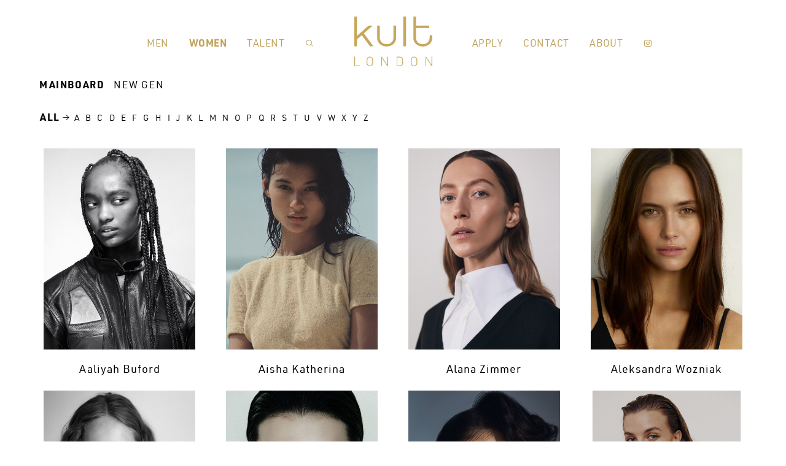

--- FILE ---
content_type: text/html; charset=UTF-8
request_url: https://www.kultlondon.uk/women/mainboard
body_size: 9290
content:
<!doctype html>

<!--
++++++++++++++++++++++++++++++++++++++++++++++++++++++++++++++++++++++++++++++++++++++

                 ___         ______     __
               /'___\       /\  ___\  /'__`\
  ____    ___ /\ \__/   __  \ \ \__/ /\_\L\ \    ___      __   __  __    ___
 /',__\  / __`\ \ ,__\/'__`\ \ \___``\/_/_\_<_ /' _ `\  /'__`\/\ \/\ \ /' _ `\
/\__, `\/\ \L\ \ \ \_/\ \L\.\_\/\ \L\ \/\ \L\ \/\ \/\ \/\  __/\ \ \_\ \/\ \/\ \
\/\____/\ \____/\ \_\\ \__/.\_\\ \____/\ \____/\ \_\ \_\ \____\\ \____/\ \_\ \_\
 \/___/  \/___/  \/_/ \/__/\/_/ \/___/  \/___/  \/_/\/_/\/____/ \/___/  \/_/\/_/


made by www.sofa53neun.de, hamburg

++++++++++++++++++++++++++++++++++++++++++++++++++++++++++++++++++++++++++++++++++++++
-->

<html lang="en">

<head>
		<title>Womens board - Kult Models London – Model Agency, United Kingdom</title>
	<meta name="description" 			content="Following a long time (focusing solely) on men, Kult is now representing top male and female talents within the modelling and social media business." />
	<meta property="og:url"				content="https://www.kultlondon.uk/women/mainboard" />
	<meta property="og:type"			content="article" />
	<meta property="og:title"			content="Womens board - Kult Models London – Model Agency, United Kingdom" />
	<meta property="og:description"		content="Following a long time (focusing solely) on men, Kult is now representing top male and female talents within the modelling and social media business." />
	
	<meta name="robots" content="all" />
	
	<meta name="csrf-token" content="q7Eq1rPN41AVUlfGQJyiONa8MzJb0wbmecfZ3jF1">
	<meta charset="utf-8">
	<meta name="viewport" content="width=device-width, user-scalable=no, initial-scale = 1, maximum-scale=1" />
	<meta name="apple-mobile-web-app-capable" content="yes" />
	<meta name="apple-touch-fullscreen" content="yes" />

	
	<link rel="stylesheet" type="text/css" href="https://www.kultlondon.uk/css/frontend/main.css?v=20231009" />
	<!--<link rel="stylesheet" type="text/css" href="https://www.kultlondon.uk/css/frontend/layout.css" />-->
	<!--<link rel="stylesheet" type="text/css" href="https://www.kultlondon.uk/css/frontend/site.css" />-->
	<link rel="stylesheet" type="text/css" href="https://www.kultlondon.uk/css/frontend/creators.css" />
	<link rel="stylesheet" type="text/css" href="https://www.kultlondon.uk/css/libs/v-calendar.min.css" />
	
	<link rel="apple-touch-icon" sizes="57x57" href="https://www.kultlondon.uk/images/favicons/apple-icon-57x57.png">
	<link rel="apple-touch-icon" sizes="60x60" href="https://www.kultlondon.uk/images/favicons/apple-icon-60x60.png">
	<link rel="apple-touch-icon" sizes="72x72" href="https://www.kultlondon.uk/images/favicons/apple-icon-72x72.png">
	<link rel="apple-touch-icon" sizes="76x76" href="https://www.kultlondon.uk/images/favicons/apple-icon-76x76.png">
	<link rel="apple-touch-icon" sizes="114x114" href="https://www.kultlondon.uk/images/favicons/apple-icon-114x114.png">
	<link rel="apple-touch-icon" sizes="120x120" href="https://www.kultlondon.uk/images/favicons/apple-icon-120x120.png">
	<link rel="apple-touch-icon" sizes="144x144" href="https://www.kultlondon.uk/images/favicons/apple-icon-144x144.png">
	<link rel="apple-touch-icon" sizes="152x152" href="https://www.kultlondon.uk/images/favicons/apple-icon-152x152.png">
	<link rel="apple-touch-icon" sizes="180x180" href="https://www.kultlondon.uk/images/favicons/apple-icon-180x180.png">
	<link rel="icon" type="image/png" sizes="192x192"  href="https://www.kultlondon.uk/images/favicons/android-icon-192x192.png">
	<link rel="icon" type="image/png" sizes="32x32" href="https://www.kultlondon.uk/images/favicons/favicon-32x32.png">
	<link rel="icon" type="image/png" sizes="96x96" href="https://www.kultlondon.uk/images/favicons/favicon-96x96.png">
	<link rel="icon" type="image/png" sizes="16x16" href="https://www.kultlondon.uk/images/favicons/favicon-16x16.png">
	<link rel="manifest" href="https://www.kultlondon.uk/images/favicons/manifest.json">
	<meta name="msapplication-TileColor" content="#ffffff">
	<meta name="msapplication-TileImage" content="https://www.kultlondon.uk/images/favicons/ms-icon-144x144.png">
	<meta name="theme-color" content="#ffffff">

	<script src="https://www.kultlondon.uk/js/polyfills/intersectionObserver.js"></script>
	<link rel="stylesheet" type="text/css" href="https://www.kultlondon.uk/css/app.css?id=cfc3fb14ee6903080739" />
	<script src="https://www.kultlondon.uk/js/app.js?id=8866b6492950fba77c74"></script>
	<script src="https://www.kultlondon.uk/js/libs/headroom.min.js"></script>
	<script src="https://instapiv2.quqii.com/js/instapi.js"></script>
	<link rel="stylesheet" type="text/css" href="https://www.kultlondon.uk/css/frontend/instapi.css"/>
	<script src="https://www.kultlondon.uk/js/global.js?v=202310"></script>
	
	<link rel="stylesheet" type="text/css" href="https://www.kultlondon.uk/css/libs/video-js.css"/>
	<script src="https://www.kultlondon.uk/js/libs/video.min.js"></script>

	<script type="text/javascript">
		window.app_url = "https://www.kultlondon.uk";
	</script>

</head>

<body class="board-mainboard  ">
	<noscript><div style="height:100vh;display:flex; flex-direction: column;align-items: center; width: 100%; text-align: center; background: white;"><div style="flex:1;display:flex;align-items: center;"><div style="background: yellow;padding:50px;"><h2>You need to enable Javascript in order to view this page.</h2><br/><br/><div class="credits align_center margin_bottom"><a href="https://www.sofa53neun.de" target="_blank"><span class="sf_icon" style="color:var(--col-alert)">&#x2665;</span> BY <span class="sf_icon">&#xe539;</span></a></div></div></div></div></noscript>

	<div id="app-wrapper">
		<header id="header" class="fixed">
					<div class="desktop_navigation container navigation_grid">
				<div class="left_side">
					<ul>
					<li class="nav_item "><a href="https://www.kultlondon.uk/men">Men</a></li>
								<li class="nav_item selected"><a href="https://www.kultlondon.uk/women">Women</a></li>
								<!--<li class="nav_item "><a href="https://www.kultlondon.uk/all/originals">Originals</a></li>-->
			
						<li class="nav_item "><a href="https://www.kultlondon.uk/all/talent">Talent</a></li>
						<li class="sf_icon nav_icon colored" @click='$emit("searchToggle")'>&#xe040;</li>
					</ul>
				</div>
				
				<a href="https://www.kultlondon.uk">
					<svg class="agency-logo" width="127" height="81" viewBox="0 0 127 81" xmlns="http://www.w3.org/2000/svg"><path d="M125.849129,80.8718436 L117.090153,67.6057182 L117.090153,80.8718436 L115.939283,80.8718436 L115.939283,65.612822 L117.090153,65.612822 L125.849129,78.8355814 L125.849129,65.612822 L127,65.612822 L127,80.8718436 L125.849129,80.8718436 Z M100.204923,67.691803 C99.4376761,66.9196286 98.4148945,66.5125056 97.3271028,66.5125056 C96.2405985,66.5125056 95.2178168,66.9196286 94.4505697,67.691803 C93.3634217,68.7843684 93.2778144,69.9630186 93.2778144,73.2420092 C93.2778144,76.5209998 93.3634217,77.7002973 94.4505697,78.7928626 C95.2178168,79.5643898 96.2405985,79.9715128 97.3271028,79.9715128 C98.4148945,79.9715128 99.4376761,79.5643898 100.204923,78.7928626 C101.292071,77.7002973 101.377035,76.5209998 101.377035,73.2420092 C101.377035,69.9630186 101.292071,68.7843684 100.204923,67.691803 L100.204923,67.691803 Z M101.1215,79.4355862 C100.119316,80.4433612 98.7553926,81 97.3271028,81 C95.9001004,81 94.5361769,80.4433612 93.5339925,79.4355862 C92.1488282,78.0426948 92.1269437,76.6925222 92.1269437,73.2420092 C92.1269437,69.7914962 92.1488282,68.4413236 93.5339925,67.0484322 C94.5361769,66.0413044 95.9001004,65.4840184 97.3271028,65.4840184 C98.7553926,65.4840184 100.119316,66.0413044 101.1215,67.0484322 C102.506665,68.4413236 102.528549,69.7914962 102.528549,73.2420092 C102.528549,76.6925222 102.506665,78.0426948 101.1215,79.4355862 L101.1215,79.4355862 Z M77.0330296,67.8199594 C76.1595779,66.9196286 74.9868226,66.6413092 73.7728729,66.6413092 L70.1065644,66.6413092 L70.1065644,79.8427092 L73.7728729,79.8427092 C74.9868226,79.8427092 76.1595779,79.5643898 77.0330296,78.6647063 C78.2482667,77.4213306 78.1626594,74.7209854 78.1626594,73.027768 C78.1626594,71.3351979 78.2482667,69.063335 77.0330296,67.8199594 L77.0330296,67.8199594 Z M77.8434022,79.4789522 C76.948066,80.3786358 75.6266244,80.8718436 74.0490046,80.8718436 L68.9556936,80.8718436 L68.9556936,65.612822 L74.0490046,65.612822 C75.6266244,65.612822 76.948066,66.1060299 77.8434022,67.0057134 C79.3778965,68.5487678 79.3135301,70.9701464 79.3135301,73.027768 C79.3135301,75.0853896 79.3778965,77.9358978 77.8434022,79.4789522 L77.8434022,79.4789522 Z M53.7974132,80.8718436 L45.0377937,67.6057182 L45.0377937,80.8718436 L43.886923,80.8718436 L43.886923,65.612822 L45.0377937,65.612822 L53.7974132,78.8355814 L53.7974132,65.612822 L54.9482839,65.612822 L54.9482839,80.8718436 L53.7974132,80.8718436 Z M28.1538508,67.691803 C27.3866037,66.9196286 26.3631784,66.5125056 25.276674,66.5125056 C24.189526,66.5125056 23.1667444,66.9196286 22.3994972,67.691803 C21.3123492,68.7843684 21.2273856,69.9630186 21.2273856,73.2420092 C21.2273856,76.5209998 21.3123492,77.7002973 22.3994972,78.7928626 C23.1667444,79.5643898 24.189526,79.9715128 25.276674,79.9715128 C26.3631784,79.9715128 27.3866037,79.5643898 28.1538508,78.7928626 C29.2409988,77.7002973 29.3259625,76.5209998 29.3259625,73.2420092 C29.3259625,69.9630186 29.2409988,68.7843684 28.1538508,67.691803 L28.1538508,67.691803 Z M29.070428,79.4355862 C28.0682436,80.4433612 26.7043201,81 25.276674,81 C23.8483843,81 22.4844608,80.4433612 21.4829201,79.4355862 C20.0977558,78.0426948 20.0765149,76.6925222 20.0765149,73.2420092 C20.0765149,69.7914962 20.0977558,68.4413236 21.4829201,67.0484322 C22.4844608,66.0413044 23.8483843,65.4840184 25.276674,65.4840184 C26.7043201,65.4840184 28.0682436,66.0413044 29.070428,67.0484322 C30.4555923,68.4413236 30.4768332,69.7914962 30.4768332,73.2420092 C30.4768332,76.6925222 30.4555923,78.0426948 29.070428,79.4355862 L29.070428,79.4355862 Z M0.0173789203,80.8718436 L0.0173789203,65.612822 L1.16824964,65.612822 L1.16824964,79.8427092 L9.22498834,79.8427092 L9.22498834,80.8718436 L0.0173789203,80.8718436 Z M122.690028,30.4805025 L122.690028,34.1724413 C122.690028,37.3912373 121.635063,40.1226507 119.640349,42.0695918 C117.643704,44.0184747 114.846342,45.0469619 111.549496,45.0469619 C108.253294,45.0469619 105.455932,44.0184747 103.459287,42.0695918 C101.461998,40.1226507 100.410252,37.3912373 100.410252,34.1724413 L100.410252,18.7412501 L122.070823,18.7412501 L122.070823,14.7237422 L100.410252,14.7237422 L100.410252,0 L96.1395433,0 L96.1395433,34.5789171 C96.1395433,38.614548 97.6811178,42.2514703 100.47848,44.8281899 C103.265544,47.3900227 107.196399,48.8023317 111.549496,48.8023317 C115.901307,48.8023317 119.833448,47.3900227 122.618581,44.8281899 C125.418518,42.2514703 126.960737,38.614548 126.960737,34.5789171 L126.960737,30.4805025 L122.690028,30.4805025 Z M79.8374724,48.3990922 L84.1545249,48.3990922 L84.1545249,0.000647254363 L79.8374724,0.000647254363 L79.8374724,48.3990922 Z M29.9554656,14.7807006 L30.0185446,14.7243895 L23.3965323,14.7243895 L4.31769619,31.4533258 L4.31769619,0.000647254363 L0,0.000647254363 L0,48.3997395 L4.31769619,48.3997395 L4.31769619,37.2417215 C4.90214284,36.7323324 10.7440347,31.6332625 12.1485089,30.4073627 C13.4776745,32.197021 25.498738,48.3874417 25.498738,48.3874417 L25.508393,48.3997395 L31.0908884,48.3997395 L15.5161575,27.4073387 C16.7738764,26.3050646 29.9554656,14.7807006 29.9554656,14.7807006 L29.9554656,14.7807006 Z M63.7748444,14.7237422 L68.0449095,14.7237422 L68.0449095,34.5193697 C68.0449095,38.5705347 66.5033349,42.2268746 63.7066161,44.8107141 C60.9189085,47.3854919 56.9886979,48.8023317 52.6343129,48.8023317 C48.2812152,48.8023317 44.3503609,47.3854919 41.563297,44.8107141 C38.7659345,42.2268746 37.2243599,38.5705347 37.2243599,34.5193697 L37.2243599,14.7237422 L41.494425,14.7237422 L41.494425,34.1135412 C41.494425,37.347224 42.5493898,40.0909352 44.5441036,42.0475852 C46.5407485,44.0035879 49.338111,45.0379003 52.6343129,45.0379003 C55.9311584,45.0379003 58.7285209,44.0035879 60.7232347,42.0475852 C62.7198796,40.0909352 63.7748444,37.347224 63.7748444,34.1135412 L63.7748444,14.7237422 Z"/></svg>
				</a>
				
				<div>
					<ul>
						<li class="nav_item "><a href="https://www.kultlondon.uk/agency/join_us" class="">Apply</a></li>
						<li class="nav_item "><a href="https://www.kultlondon.uk/agency/contact" class="">Contact</a></li>
						<li class="nav_item "><a href="https://www.kultlondon.uk/agency/about" class="">About</a></li>
						<li class="nav_item"><a class="sf_icon nav_icon colored" href="https://www.instagram.com/kultmodels/" target="_blank">&#xe020;</a></li>
					</ul>		
				</div>
			</div>
			
			<div class="mobile_navigation container navigation_grid">
				<div>
					<ul>
						<li class="sf_icon nav_icon" @click='$emit("searchToggle")'>&#xe040;</li>
					</ul>
				</div>
				<a href="https://www.kultlondon.uk"><svg class="agency-logo" width="127" height="81" viewBox="0 0 127 81" xmlns="http://www.w3.org/2000/svg"><path d="M125.849129,80.8718436 L117.090153,67.6057182 L117.090153,80.8718436 L115.939283,80.8718436 L115.939283,65.612822 L117.090153,65.612822 L125.849129,78.8355814 L125.849129,65.612822 L127,65.612822 L127,80.8718436 L125.849129,80.8718436 Z M100.204923,67.691803 C99.4376761,66.9196286 98.4148945,66.5125056 97.3271028,66.5125056 C96.2405985,66.5125056 95.2178168,66.9196286 94.4505697,67.691803 C93.3634217,68.7843684 93.2778144,69.9630186 93.2778144,73.2420092 C93.2778144,76.5209998 93.3634217,77.7002973 94.4505697,78.7928626 C95.2178168,79.5643898 96.2405985,79.9715128 97.3271028,79.9715128 C98.4148945,79.9715128 99.4376761,79.5643898 100.204923,78.7928626 C101.292071,77.7002973 101.377035,76.5209998 101.377035,73.2420092 C101.377035,69.9630186 101.292071,68.7843684 100.204923,67.691803 L100.204923,67.691803 Z M101.1215,79.4355862 C100.119316,80.4433612 98.7553926,81 97.3271028,81 C95.9001004,81 94.5361769,80.4433612 93.5339925,79.4355862 C92.1488282,78.0426948 92.1269437,76.6925222 92.1269437,73.2420092 C92.1269437,69.7914962 92.1488282,68.4413236 93.5339925,67.0484322 C94.5361769,66.0413044 95.9001004,65.4840184 97.3271028,65.4840184 C98.7553926,65.4840184 100.119316,66.0413044 101.1215,67.0484322 C102.506665,68.4413236 102.528549,69.7914962 102.528549,73.2420092 C102.528549,76.6925222 102.506665,78.0426948 101.1215,79.4355862 L101.1215,79.4355862 Z M77.0330296,67.8199594 C76.1595779,66.9196286 74.9868226,66.6413092 73.7728729,66.6413092 L70.1065644,66.6413092 L70.1065644,79.8427092 L73.7728729,79.8427092 C74.9868226,79.8427092 76.1595779,79.5643898 77.0330296,78.6647063 C78.2482667,77.4213306 78.1626594,74.7209854 78.1626594,73.027768 C78.1626594,71.3351979 78.2482667,69.063335 77.0330296,67.8199594 L77.0330296,67.8199594 Z M77.8434022,79.4789522 C76.948066,80.3786358 75.6266244,80.8718436 74.0490046,80.8718436 L68.9556936,80.8718436 L68.9556936,65.612822 L74.0490046,65.612822 C75.6266244,65.612822 76.948066,66.1060299 77.8434022,67.0057134 C79.3778965,68.5487678 79.3135301,70.9701464 79.3135301,73.027768 C79.3135301,75.0853896 79.3778965,77.9358978 77.8434022,79.4789522 L77.8434022,79.4789522 Z M53.7974132,80.8718436 L45.0377937,67.6057182 L45.0377937,80.8718436 L43.886923,80.8718436 L43.886923,65.612822 L45.0377937,65.612822 L53.7974132,78.8355814 L53.7974132,65.612822 L54.9482839,65.612822 L54.9482839,80.8718436 L53.7974132,80.8718436 Z M28.1538508,67.691803 C27.3866037,66.9196286 26.3631784,66.5125056 25.276674,66.5125056 C24.189526,66.5125056 23.1667444,66.9196286 22.3994972,67.691803 C21.3123492,68.7843684 21.2273856,69.9630186 21.2273856,73.2420092 C21.2273856,76.5209998 21.3123492,77.7002973 22.3994972,78.7928626 C23.1667444,79.5643898 24.189526,79.9715128 25.276674,79.9715128 C26.3631784,79.9715128 27.3866037,79.5643898 28.1538508,78.7928626 C29.2409988,77.7002973 29.3259625,76.5209998 29.3259625,73.2420092 C29.3259625,69.9630186 29.2409988,68.7843684 28.1538508,67.691803 L28.1538508,67.691803 Z M29.070428,79.4355862 C28.0682436,80.4433612 26.7043201,81 25.276674,81 C23.8483843,81 22.4844608,80.4433612 21.4829201,79.4355862 C20.0977558,78.0426948 20.0765149,76.6925222 20.0765149,73.2420092 C20.0765149,69.7914962 20.0977558,68.4413236 21.4829201,67.0484322 C22.4844608,66.0413044 23.8483843,65.4840184 25.276674,65.4840184 C26.7043201,65.4840184 28.0682436,66.0413044 29.070428,67.0484322 C30.4555923,68.4413236 30.4768332,69.7914962 30.4768332,73.2420092 C30.4768332,76.6925222 30.4555923,78.0426948 29.070428,79.4355862 L29.070428,79.4355862 Z M0.0173789203,80.8718436 L0.0173789203,65.612822 L1.16824964,65.612822 L1.16824964,79.8427092 L9.22498834,79.8427092 L9.22498834,80.8718436 L0.0173789203,80.8718436 Z M122.690028,30.4805025 L122.690028,34.1724413 C122.690028,37.3912373 121.635063,40.1226507 119.640349,42.0695918 C117.643704,44.0184747 114.846342,45.0469619 111.549496,45.0469619 C108.253294,45.0469619 105.455932,44.0184747 103.459287,42.0695918 C101.461998,40.1226507 100.410252,37.3912373 100.410252,34.1724413 L100.410252,18.7412501 L122.070823,18.7412501 L122.070823,14.7237422 L100.410252,14.7237422 L100.410252,0 L96.1395433,0 L96.1395433,34.5789171 C96.1395433,38.614548 97.6811178,42.2514703 100.47848,44.8281899 C103.265544,47.3900227 107.196399,48.8023317 111.549496,48.8023317 C115.901307,48.8023317 119.833448,47.3900227 122.618581,44.8281899 C125.418518,42.2514703 126.960737,38.614548 126.960737,34.5789171 L126.960737,30.4805025 L122.690028,30.4805025 Z M79.8374724,48.3990922 L84.1545249,48.3990922 L84.1545249,0.000647254363 L79.8374724,0.000647254363 L79.8374724,48.3990922 Z M29.9554656,14.7807006 L30.0185446,14.7243895 L23.3965323,14.7243895 L4.31769619,31.4533258 L4.31769619,0.000647254363 L0,0.000647254363 L0,48.3997395 L4.31769619,48.3997395 L4.31769619,37.2417215 C4.90214284,36.7323324 10.7440347,31.6332625 12.1485089,30.4073627 C13.4776745,32.197021 25.498738,48.3874417 25.498738,48.3874417 L25.508393,48.3997395 L31.0908884,48.3997395 L15.5161575,27.4073387 C16.7738764,26.3050646 29.9554656,14.7807006 29.9554656,14.7807006 L29.9554656,14.7807006 Z M63.7748444,14.7237422 L68.0449095,14.7237422 L68.0449095,34.5193697 C68.0449095,38.5705347 66.5033349,42.2268746 63.7066161,44.8107141 C60.9189085,47.3854919 56.9886979,48.8023317 52.6343129,48.8023317 C48.2812152,48.8023317 44.3503609,47.3854919 41.563297,44.8107141 C38.7659345,42.2268746 37.2243599,38.5705347 37.2243599,34.5193697 L37.2243599,14.7237422 L41.494425,14.7237422 L41.494425,34.1135412 C41.494425,37.347224 42.5493898,40.0909352 44.5441036,42.0475852 C46.5407485,44.0035879 49.338111,45.0379003 52.6343129,45.0379003 C55.9311584,45.0379003 58.7285209,44.0035879 60.7232347,42.0475852 C62.7198796,40.0909352 63.7748444,37.347224 63.7748444,34.1135412 L63.7748444,14.7237422 Z"/></svg></a>
				<div class="right_side">
					<ul>
						<li class="nav_item"><a class="sf_icon nav_icon" style="margin-right: 30px" href="https://www.instagram.com/kultmodels/" target="_blank">&#xe020;</a></li>
						<li class="nav_item sf_icon nav_icon" onclick="navigationOverlay(true);">&#xe001;</li>
					</ul>
				</div>
			</div>

							<div class="container margin_top_small wide_l typo_m small_navigation">
		<div class="col1_1 uc">
			<ul>
									<li class="nav_item" v-bind:class="{ selected: ( filter['board'] ==1 ) }" v-on:click="filterBy('board', 1 )">Mainboard</li>
									<li class="nav_item" v-bind:class="{ selected: ( filter['board'] ==2 ) }" v-on:click="filterBy('board', 2 )">New Gen</li>
							</ul>
		</div>
	</div>



<div class="container margin_top alphabet_navigation wide_l typo_s">
	<div class="col1_1">
		<ul v-bind:class="{ inactive: ( filter['sort'] != 'alphabet' )}">
			<li class="nav_item" v-on:click="filterBy('artistname', null)" v-bind:class="{ selected: ( filter['artistname'] === null ) }">ALL</li><span class="sf_icon">&#x2192;</span></li> 
						<li class="nav_item" v-on:click="filterBy('artistname', 'A' )" v-bind:class="{ selected: ( filter['artistname'] == 'A' ) }">A</li>
						<li class="nav_item" v-on:click="filterBy('artistname', 'B' )" v-bind:class="{ selected: ( filter['artistname'] == 'B' ) }">B</li>
						<li class="nav_item" v-on:click="filterBy('artistname', 'C' )" v-bind:class="{ selected: ( filter['artistname'] == 'C' ) }">C</li>
						<li class="nav_item" v-on:click="filterBy('artistname', 'D' )" v-bind:class="{ selected: ( filter['artistname'] == 'D' ) }">D</li>
						<li class="nav_item" v-on:click="filterBy('artistname', 'E' )" v-bind:class="{ selected: ( filter['artistname'] == 'E' ) }">E</li>
						<li class="nav_item" v-on:click="filterBy('artistname', 'F' )" v-bind:class="{ selected: ( filter['artistname'] == 'F' ) }">F</li>
						<li class="nav_item" v-on:click="filterBy('artistname', 'G' )" v-bind:class="{ selected: ( filter['artistname'] == 'G' ) }">G</li>
						<li class="nav_item" v-on:click="filterBy('artistname', 'H' )" v-bind:class="{ selected: ( filter['artistname'] == 'H' ) }">H</li>
						<li class="nav_item" v-on:click="filterBy('artistname', 'I' )" v-bind:class="{ selected: ( filter['artistname'] == 'I' ) }">I</li>
						<li class="nav_item" v-on:click="filterBy('artistname', 'J' )" v-bind:class="{ selected: ( filter['artistname'] == 'J' ) }">J</li>
						<li class="nav_item" v-on:click="filterBy('artistname', 'K' )" v-bind:class="{ selected: ( filter['artistname'] == 'K' ) }">K</li>
						<li class="nav_item" v-on:click="filterBy('artistname', 'L' )" v-bind:class="{ selected: ( filter['artistname'] == 'L' ) }">L</li>
						<li class="nav_item" v-on:click="filterBy('artistname', 'M' )" v-bind:class="{ selected: ( filter['artistname'] == 'M' ) }">M</li>
						<li class="nav_item" v-on:click="filterBy('artistname', 'N' )" v-bind:class="{ selected: ( filter['artistname'] == 'N' ) }">N</li>
						<li class="nav_item" v-on:click="filterBy('artistname', 'O' )" v-bind:class="{ selected: ( filter['artistname'] == 'O' ) }">O</li>
						<li class="nav_item" v-on:click="filterBy('artistname', 'P' )" v-bind:class="{ selected: ( filter['artistname'] == 'P' ) }">P</li>
						<li class="nav_item" v-on:click="filterBy('artistname', 'Q' )" v-bind:class="{ selected: ( filter['artistname'] == 'Q' ) }">Q</li>
						<li class="nav_item" v-on:click="filterBy('artistname', 'R' )" v-bind:class="{ selected: ( filter['artistname'] == 'R' ) }">R</li>
						<li class="nav_item" v-on:click="filterBy('artistname', 'S' )" v-bind:class="{ selected: ( filter['artistname'] == 'S' ) }">S</li>
						<li class="nav_item" v-on:click="filterBy('artistname', 'T' )" v-bind:class="{ selected: ( filter['artistname'] == 'T' ) }">T</li>
						<li class="nav_item" v-on:click="filterBy('artistname', 'U' )" v-bind:class="{ selected: ( filter['artistname'] == 'U' ) }">U</li>
						<li class="nav_item" v-on:click="filterBy('artistname', 'V' )" v-bind:class="{ selected: ( filter['artistname'] == 'V' ) }">V</li>
						<li class="nav_item" v-on:click="filterBy('artistname', 'W' )" v-bind:class="{ selected: ( filter['artistname'] == 'W' ) }">W</li>
						<li class="nav_item" v-on:click="filterBy('artistname', 'X' )" v-bind:class="{ selected: ( filter['artistname'] == 'X' ) }">X</li>
						<li class="nav_item" v-on:click="filterBy('artistname', 'Y' )" v-bind:class="{ selected: ( filter['artistname'] == 'Y' ) }">Y</li>
						<li class="nav_item" v-on:click="filterBy('artistname', 'Z' )" v-bind:class="{ selected: ( filter['artistname'] == 'Z' ) }">Z</li>
						<li style="font-size:130%">&nbsp;</li>
		</ul>
	</div>
</div>		</header>


<!-- Overlay -->

<div id="mobile_navigation_overlay" class="overlay_navigation_grid">
	
	<div class="mobile_navigation container navigation_grid">
		<div>
			<ul>
				<li class="sf_icon nav_icon white" @click='$emit("searchToggle")'>&#xe040;</li>
			</ul>
		</div>
		<a href="https://www.kultlondon.uk"><img class="agency-logo" src="https://www.kultlondon.uk/images/frontend/agency/agency-logo-white.svg"></a>
		<div class="right_side">
			<ul>
				<li class="nav_item"><a class="sf_icon nav_icon white" style="margin-right: 30px" href="https://www.instagram.com/kultmodels/" target="_blank">&#xe020;</a></li>
				<li class="nav_item sf_icon nav_icon white" onclick="navigationOverlay(false);">&#xe000;</li>
			</ul>
		</div>
	</div>
	
	<div class="overlay_navigation_content wide">
		<ul>
			
			<li class="nav_item "><a href="https://www.kultlondon.uk/men">Men</a></li>
			<li class="nav_item selected"><a href="https://www.kultlondon.uk/women">Women</a></li>
			<li class="nav_item "><a href="https://www.kultlondon.uk/all/talent">Talent</a></li>
			<li class="nav_item "><a href="https://www.kultlondon.uk/agency/about" class="">About</a></li>
			<li class="nav_item "><a href="https://www.kultlondon.uk/agency/join_us" class="">Apply</a></li>
			<li class="nav_item "><a href="https://www.kultlondon.uk/agency/contact" class="">Contact</a></li>
		</ul>
	</div>
	
	<div class="wide white text_center margin_bottom uc">
		<a  href="https://www.kultlondon.uk/imprint">Imprint</a> & <a href="https://www.kultlondon.uk/imprint">Privacy policy</a>
	</div>
	
	
</div>


		
<div class="header_space"></div>






<!-- models -->

<div class="container grid col_model_grid" v-if=" ! ( dataArray !== null && dataArray.length == 0 )">

	<div class="" v-for="model in dataArray" v-bind:key="model.uuid">
		<a :href="( model.url ) + '/'">
			<div class="model_pic_container">
				<div class="model_pic bg_image bg_cover" v-if="model.images.profile" v-lazyload :data-url="model.images.profile.url"></div>
				<div class="model_pic_red_overlay"></div>
					<div class="model_pic_overlay_model_data grid col_2_model_overview sf_appear hide_on_mobile">
						<ul>
															<li class="" v-if="( _.includes( [1,2,3], model.gender.id ) ) && ( model.height != undefined ) ">
									Height&nbsp;&nbsp;
									{{ model.height }}
								</li>
															<li class="" v-if="( _.includes( [2,3], model.gender.id ) ) && ( model.bust != undefined ) ">
									Bust&nbsp;&nbsp;
									{{ model.bust }}
								</li>
															<li class="" v-if="( _.includes( [1], model.gender.id ) ) && ( model.chest != undefined ) ">
									Chest&nbsp;&nbsp;
									{{ model.chest }}
								</li>
															<li class="" v-if="( _.includes( [1,2,3], model.gender.id ) ) && ( model.waist != undefined ) ">
									Waist&nbsp;&nbsp;
									{{ model.waist }}
								</li>
															<li class="" v-if="( _.includes( [1,2,3], model.gender.id ) ) && ( model.hips != undefined ) ">
									Hips&nbsp;&nbsp;
									{{ model.hips }}
								</li>
															<li class="" v-if="( _.includes( [1,2,3], model.gender.id ) ) && ( model.haircolor != undefined ) ">
									Hair&nbsp;&nbsp;
									{{ model.haircolor }}
								</li>
															<li class="" v-if="( _.includes( [1,2,3], model.gender.id ) ) && ( model.eyecolor != undefined ) ">
									Eyes&nbsp;&nbsp;
									{{ model.eyecolor }}
								</li>
															<li class="" v-if="( _.includes( [1,3], model.gender.id ) ) && ( model.shoesize != undefined ) ">
									Shoes&nbsp;&nbsp;
									{{ model.shoesize }}
								</li>
															<li class="" v-if="( _.includes( [2], model.gender.id ) ) && ( model.shoesize != undefined ) ">
									Shoes&nbsp;&nbsp;
									{{ model.shoesize }}
								</li>
															<li class="" v-if="( _.includes( [2,3], model.gender.id ) ) && ( model.dress != undefined ) ">
									Dress&nbsp;&nbsp;
									{{ model.dress }}
								</li>
															<li class="" v-if="( _.includes( [1,3], model.gender.id ) ) && ( model.suit != undefined ) ">
									Suit&nbsp;&nbsp;
									{{ model.suit }}
								</li>
															<li class="" v-if="( _.includes( [2,3], model.gender.id ) ) && ( model.cupsize != undefined ) ">
									Cup&nbsp;&nbsp;
									{{ model.cupsize }}
								</li>
															<li class="" v-if="( _.includes( [1,3], model.gender.id ) ) && ( model.collar != undefined ) ">
									Collar&nbsp;&nbsp;
									{{ model.collar }}
								</li>
															<li class="" v-if="( _.includes( [1,2,3], model.gender.id ) ) && ( model.tattoo != undefined ) ">
									Tattoo&nbsp;&nbsp;
									{{ model.tattoo }}
								</li>
															<li class="" v-if="( _.includes( [1,2,3], model.gender.id ) ) && ( model.skin != undefined ) ">
									Skin&nbsp;&nbsp;
									{{ model.skin }}
								</li>
															<li class="" v-if="( _.includes( [1,2,3], model.gender.id ) ) && ( model.nationality != undefined ) ">
									Nationality&nbsp;&nbsp;
									{{ model.nationality }}
								</li>
															<li class="" v-if="( _.includes( [1,2,3], model.gender.id ) ) && ( model.nationality_father != undefined ) ">
									Nationality father&nbsp;&nbsp;
									{{ model.nationality_father }}
								</li>
															<li class="" v-if="( _.includes( [1,2,3], model.gender.id ) ) && ( model.nationality_mother != undefined ) ">
									Nationality mother&nbsp;&nbsp;
									{{ model.nationality_mother }}
								</li>
														 
							<li class="light" v-if="model.instagram_follower_count">
								<span class="sf_icon white">&#xe020; &#x2192;</span>&nbsp;<b class="uc">{{ roundFollower(model.instagram_follower_count,".") }}</b>
							</li>
													</ul>
						<div class="instapi_link"><span class="sf_icon white">&#x2192;</span></div>
				</div>
				<!--<div v-if="model.original" class="is-original">ORIGINALS</div>-->
			</div>
			<p class="model_name red">
				{{ model.artistname.toLowerCase() }}
							</p>
		</a>
	</div>


	<div class="" v-if="dataArray === null" v-for="c in [0,1,2,3]" >
		<a href="#">
			<div class="model_pic_container">
				<div class="model_pic bg_image bg_cover" :data-url="null" ></div>
			</div>
			<p class="model_name">
				<br/>
			</p>
		</a>
	</div>
	
</div>

<div class="container margin_vertical_big" v-if="dataArray !== null && dataArray.length == 0">
	<div class="flex">
		<div class="col1_1 align_center">
			<h4>
				No models found!
				<br/><br/><br/><br/>
			</h4>
		</div>
	</div>
</div>

<div class="text_center margin_top margin_bottom_big" v-show="moreDataAvailable" >
	<!--<button v-on:click="loadNextPage"><span>Show more</span></button>-->
</div>

<div v-infinite-scroll="loadNextPage" infinite-scroll-disabled="infiniteScrollDisabled" infinite-scroll-distance="4000"></div>




		<div id="footer-desktop" class="footer  container">
	<img class="agency-footer-logo" src="https://www.kultlondon.uk/images/frontend/agency/agency-logo-white.svg"/>
	<div class="footer-grid">
		<div class="sf_icon nav_icon white" @click='$emit("searchToggle")'>&#xe040;</div>
		<div class="">
			<div class="row_margin_medium">
				<ul>
										<li class="nav_item "><a href="https://www.kultlondon.uk/men">Men</a></li>
										<li class="nav_item selected"><a href="https://www.kultlondon.uk/women">Women</a></li>
										<!-- <li class="nav_item "><a href="https://www.kultlondon.uk/all/originals">Originals</a></li> -->
					<li class="nav_item "><a href="https://www.kultlondon.uk/all/talent">Talent</a></li>
				</ul>
			</div>
		</div>
		<div class="">
			<ul>
				<li class="nav_item "><a href="https://www.kultlondon.uk/agency/join_us">Apply</a></li>
				<li class="nav_item "><a href="https://www.kultlondon.uk/agency/contact">Contact</a></li>
				<li class="nav_item "><a href="https://www.kultlondon.uk/agency/about">About</a></li>
			</ul>
		</div>
		<ul class="">
			<li class="nav_item"><a href="https://www.instagram.com/kultmodels/" target="_blank"><span class="sf_icon white">&#xe020;</span></a></li>
			<!--<li class="nav_item"><a href="https://www.instagram.com/kultmodels/" target="_blank"><span class="sf_icon white">&#xe034;</span></a></li>-->
		</ul>
		<ul class="">
			<li class="nav_item"><a href="https://www.kultmodels.com" target="_blank">Kult Germany</a></li>
			<li class="nav_item selected"><a href="https://www.kultlondon.uk" target="_blank">Kult London</a></li>
			<li class="nav_item"><a href="https://www.kultmodels.se" target="_blank">Kult Stockholm</a></li>
			<li class="nav_item"><a href="https://www.kult.com.au" target="_blank">Kult Australia</a></li>
		</ul>
		<ul class="">
			
			<li class="nav_item"><a href="https://www.kult.co.za" target="_blank">Kult South Africa</a></li>
			<li class="nav_item"><a href="https://www.wienermodels.com" target="_blank">Wiener&nbsp;Models</a></li>
			<li class="nav_item"><a href="https://www.creatorsbykult.com" target="_blank">Creators by Kult</a></li>
			<li class="nav_item"><a href="https://www.kultartists.com" target="_blank">Kult Artists</a></li>
		</ul>
	</div>
	
	<div class="typo_xs text_center margin_top margin_bottom_small white">
		2026 © Kult Models London &nbsp;|&nbsp; <a href="https://www.kultlondon.uk/imprint">Imprint</a> & <a href="https://www.kultlondon.uk/imprint">Privacy policy</a> &nbsp;|&nbsp; All rights reserved.<br/>
		<a href="https://www.kultlondon.uk/terms">Terms & Conditions for Booking Talent</a>
	</div>
	<div class="credits align_center safe_area_bottom"><a href="https://www.sofa53neun.de" target="_blank"><span class="sf_icon white">&#x2665;</span> BY <span class="sf_icon white">&#xe539;</span></a></div>
</div>


<div id="footer-mobile" class="footer container">
	<img class="agency-footer-logo" src="https://www.kultlondon.uk/images/frontend/agency/agency-logo-white.svg"/>
		<ul>
							<li class="nav_item "><a href="https://www.kultlondon.uk/men">Men</a></li>
							<li class="nav_item selected"><a href="https://www.kultlondon.uk/women">Women</a></li>
					</ul>
		<ul>
			<li class="nav_item "><a href="https://www.kultlondon.uk/all/talent">Talent</a></li>
		</ul>
	<br/>
	<ul>
		<li class="nav_item "><a href="https://www.kultlondon.uk/agency/join_us">Apply</a></li>
		<li class="nav_item "><a href="https://www.kultlondon.uk/agency/contact">Contact</a></li>
		<li class="nav_item "><a href="https://www.kultlondon.uk/agency/about">About</a></li>
	</ul>
	<br/>
	<ul>
		<li class="nav_item sf_icon nav_icon white" @click='$emit("searchToggle")'>&#xe040;</li>
		<li class="nav_item"><a href="https://www.instagram.com/kultmodels/" target="_blank"><span class="sf_icon white">&#xe020;</span></a></li>
		<li class="nav_item"><a href="https://www.tiktok.com/@kultmodels" target="_blank"><span class="sf_icon white">&#xe034;</span></a></li>
	</ul>
	<br/>
	<ul>
		<li class="nav_item"><a href="https://www.kultmodels.com" target="_blank">Kult Germany</a></li>
		<li class="nav_item selected"><a href="https://www.kultlondon.uk" target="_blank">Kult London</a></li>
		<li class="nav_item"><a href="https://www.kultmodels.se" target="_blank">Kult Stockholm</a></li>
		<li class="nav_item"><a href="https://www.kult.com.au" target="_blank">Kult Australia</a></li>
		<li class="nav_item"><a href="https://www.kult.co.za" target="_blank">Kult South Africa</a></li>
		<li class="nav_item"><a href="https://www.wienermodels.com" target="_blank">Wiener&nbsp;Models</a></li>
		<li class="nav_item"><a href="https://www.creatorsbykult.com" target="_blank">Creators by Kult</a></li>
		<li class="nav_item"><a href="https://www.kultartists.com" target="_blank">Kult Artists</a></li>
	</ul>
	
	<div class="typo_xs text_center margin_top margin_bottom_small white">
		<a href="https://www.kultlondon.uk/imprint">Imprint</a> & <a href="https://www.kultlondon.uk/imprint">Privacy policy</a><br/>
		<a href="https://www.kultlondon.uk/terms">Terms & Conditions for Booking Talent</a><br/>
		2026 © Kult Models London &nbsp;·&nbsp; All rights reserved.
	</div>
	<div class="credits align_center safe_area_bottom"><a href="https://www.sofa53neun.de" target="_blank"><span class="sf_icon white">&#x2665;</span> BY <span class="sf_icon white">&#xe539;</span></a></div>
</div>


		<search inline-template :url='"https://www.kultlondon.uk/api/models"' :fullscreen="true">

	<div id="search" class="search-wrapper" v-bind:class='{ "search-is-active": searchIsActive }'>
		<div class="search-container">
			
			<!-- search head -->
			
			<div class="container header_search_grid">
				<div></div>
				<a style="justify-self: center;" href="https://www.kultlondon.uk"><img class="agency-logo" src="https://www.kultlondon.uk/images/frontend/agency/agency-logo.svg"/></a>
				<div class="right_side">
					<ul>
						<li class="nav_item sf_icon" @click='$emit("searchToggle")'>&#xE000;</li>
					</ul>
				</div>
				<div></div>
				<div class="search-input-text-container">
					<input id="search-input-text" class="search-input-text" type="search" v-model="searchText" placeholder="Search" @input="searchTextChange"/>
				</div>
				<div></div>
			</div>

			<div class="container text_center search-result-list" v-if="busy">
				<div class="search-result-list-item grey">
						searching...
				</div>
			</div>

			<div class="container search-result-list margin_bottom" v-if="validSearch && dataArray.length">
				<div class="grid col_model_grid margin_bottom">
					<div v-for="model, i in dataArray" :key="model.uuid">
						<a :href="model.url">
							<div class="model_pic_container">
								<div class="model_pic bg_image bg_cover" v-if="model.images.profile" v-lazyload :data-url="model.images.profile.url"></div>
								<div class="model_pic_red_overlay"></div>
								<div class="model_pic_overlay_model_data grid col_2_model_overview sf_appear hide_on_mobile">
									<ul>
																				<li class="" v-if="( _.includes( [1,2,3], model.gender.id ) ) && ( model.height != undefined ) ">
											Height&nbsp;&nbsp;
											{{ model.height }}
										</li>
																				<li class="" v-if="( _.includes( [2,3], model.gender.id ) ) && ( model.bust != undefined ) ">
											Bust&nbsp;&nbsp;
											{{ model.bust }}
										</li>
																				<li class="" v-if="( _.includes( [1], model.gender.id ) ) && ( model.chest != undefined ) ">
											Chest&nbsp;&nbsp;
											{{ model.chest }}
										</li>
																				<li class="" v-if="( _.includes( [1,2,3], model.gender.id ) ) && ( model.waist != undefined ) ">
											Waist&nbsp;&nbsp;
											{{ model.waist }}
										</li>
																				<li class="" v-if="( _.includes( [1,2,3], model.gender.id ) ) && ( model.hips != undefined ) ">
											Hips&nbsp;&nbsp;
											{{ model.hips }}
										</li>
																				<li class="" v-if="( _.includes( [1,2,3], model.gender.id ) ) && ( model.haircolor != undefined ) ">
											Hair&nbsp;&nbsp;
											{{ model.haircolor }}
										</li>
																				<li class="" v-if="( _.includes( [1,2,3], model.gender.id ) ) && ( model.eyecolor != undefined ) ">
											Eyes&nbsp;&nbsp;
											{{ model.eyecolor }}
										</li>
																				<li class="" v-if="( _.includes( [1,3], model.gender.id ) ) && ( model.shoesize != undefined ) ">
											Shoes&nbsp;&nbsp;
											{{ model.shoesize }}
										</li>
																				<li class="" v-if="( _.includes( [2], model.gender.id ) ) && ( model.shoesize != undefined ) ">
											Shoes&nbsp;&nbsp;
											{{ model.shoesize }}
										</li>
																				<li class="" v-if="( _.includes( [2,3], model.gender.id ) ) && ( model.dress != undefined ) ">
											Dress&nbsp;&nbsp;
											{{ model.dress }}
										</li>
																				<li class="" v-if="( _.includes( [1,3], model.gender.id ) ) && ( model.suit != undefined ) ">
											Suit&nbsp;&nbsp;
											{{ model.suit }}
										</li>
																				<li class="" v-if="( _.includes( [2,3], model.gender.id ) ) && ( model.cupsize != undefined ) ">
											Cup&nbsp;&nbsp;
											{{ model.cupsize }}
										</li>
																				<li class="" v-if="( _.includes( [1,3], model.gender.id ) ) && ( model.collar != undefined ) ">
											Collar&nbsp;&nbsp;
											{{ model.collar }}
										</li>
																				<li class="" v-if="( _.includes( [1,2,3], model.gender.id ) ) && ( model.tattoo != undefined ) ">
											Tattoo&nbsp;&nbsp;
											{{ model.tattoo }}
										</li>
																				<li class="" v-if="( _.includes( [1,2,3], model.gender.id ) ) && ( model.skin != undefined ) ">
											Skin&nbsp;&nbsp;
											{{ model.skin }}
										</li>
																				<li class="" v-if="( _.includes( [1,2,3], model.gender.id ) ) && ( model.nationality != undefined ) ">
											Nationality&nbsp;&nbsp;
											{{ model.nationality }}
										</li>
																				<li class="" v-if="( _.includes( [1,2,3], model.gender.id ) ) && ( model.nationality_father != undefined ) ">
											Nationality father&nbsp;&nbsp;
											{{ model.nationality_father }}
										</li>
																				<li class="" v-if="( _.includes( [1,2,3], model.gender.id ) ) && ( model.nationality_mother != undefined ) ">
											Nationality mother&nbsp;&nbsp;
											{{ model.nationality_mother }}
										</li>
																			</ul>
								</div>
								<div v-if="model.original" class="is-original">ORIGINALS</div>
							</div>	
							<p class="model_name red">
								{{ model.artistname.toLowerCase() }}
							</p>
						</a>
					</div>
				</div>
			</div>

			<div class="container text_center search-result-list" v-if="validSearch && ( ! dataArray.length )">
				<div class="search-result-list-item">
					No Results found.
				</div>
			</div>

		</div>

	</div>

</search>	</div>

	<script>
	var app = new Vue({
		el: '#app-wrapper',
		data() {
			return {
				loading: false,
				endpoint: 'https://www.kultlondon.uk/api/models',
				dataArray: null,
				meta: null,
				filter: {"gender":2,"board":1,"artistname":null,"sort":"alphabet"},
			}
		},
		computed: {
			busy() {
				return this.loading;
			},
			moreDataAvailable() {
				return ( this.meta !== null ) && ( this.meta.current_page < this.meta.last_page );
			},
			infiniteScrollDisabled(){
				return this.busy || ( ! this.moreDataAvailable );
			}
		},
		mounted() {
			this.index();
		},
		methods: {
			getPreloadData(imageArray, idPrepend){
				var data = [];
				if(imageArray.length){
					imageArray.forEach(function(image, index){
						data.push(idPrepend + index);
					});
				}
				return JSON.stringify(data);
			},
			index() {
				this.hilightMenuItem();
				return this.loadPage(1, true);
			},
			loadNextPage() {
				if( this.moreDataAvailable ){
					page = this.meta.current_page + 1;
					return this.loadPage(page, false);
				}
			},
			loadPage(page, resetData) {
				// if( this.loading ) return;

				this.loading = true;
				this.loadingTimestamp = Date.now();

				if( resetData ) this.dataArray = null;

				axios
					.get(this.endpoint, {params: {'filter': this.filter, 'page': page, 'timestamp':this.loadingTimestamp } })
					.then(
						function(response) {
							if( response.data.meta.timestamp == this.loadingTimestamp ){
								if( resetData ){
									this.dataArray = response.data.data;
								}
								else{
									[...this.dataArray] = [...this.dataArray, ...response.data.data];
								}
								this.meta = response.data.meta;
								this.loading = false;
							}
						}.bind(this)
					)
					.catch(error => {
						ApiErrors.handle(error);
						this.loading = false;
					});
			},
			filterBy(type, value) {
				this.filter[type] = value;
				this.index();
			},
			hilightMenuItem(){
				// hilight menuitem in footer
				var menuItemId = 'menu_item_models_' + this.filter.gender + '_'  + this.filter.board;
				var menuItem = $('li[data-id=' + menuItemId + ']');
				menuItem.parent('ul').find('li:not(:first-child)').removeClass('selected');
				menuItem.addClass('selected');
			},
			getVideoId: function(videoUrl) {
				if( ! videoUrl ) return;

				// strip https:// or http://
				// strip www.
				// strip vimeo.com
				// strip /
				videoUrl = videoUrl.replace(/^(https:\/\/)/,"");
				videoUrl = videoUrl.replace(/^(http:\/\/)/,"");
				videoUrl = videoUrl.replace(/^(www\.)/,"");
				videoUrl = videoUrl.replace(/^(vimeo.com)/,"");
				videoUrl = videoUrl.replace(/^(\/)/,"");

				return videoUrl;
			}
		}
	})
</script>



	<script>
		if( app === undefined ){
			var app = new Vue({
				el: '#app-wrapper',
			}); // init lazyload + resize
		}
	</script>

	
</body>

</html>

--- FILE ---
content_type: text/css
request_url: https://www.kultlondon.uk/css/frontend/main.css?v=20231009
body_size: 43325
content:
 *, ::before, ::after {box-sizing: border-box;background-repeat: no-repeat;}::before, ::after {text-decoration: inherit;vertical-align: inherit;}:where(:root) {cursor: default;line-height: 1.5;overflow-wrap: break-word;-moz-tab-size: 4;tab-size: 4;-webkit-tap-highlight-color: transparent;-webkit-text-size-adjust: 100%;text-size-adjust: 100%;}:where(body) {margin: 0;}:where(h1) {font-size: 2em;margin: 0.67em 0;}:where(dl, ol, ul) :where(dl, ol, ul) {margin: 0;}:where(hr) {color: inherit;height: 0;}:where(nav) :where(ol, ul) {list-style-type: none;padding: 0;}:where(nav li)::before {content: "\200B";float: left;}:where(pre) {font-family: monospace, monospace;font-size: 1em;overflow: auto;}:where(abbr[title]) {text-decoration: underline;text-decoration: underline dotted;}:where(b, strong) {font-weight: bolder;}:where(code, kbd, samp) {font-family: monospace, monospace;font-size: 1em;}:where(small) {font-size: 80%;}:where(audio, canvas, iframe, img, svg, video) {vertical-align: middle;}:where(iframe) {border-style: none;}:where(svg:not([fill])) {fill: currentColor;}:where(table) {border-collapse: collapse;border-color: currentColor;text-indent: 0;}:where(button, input, select) {margin: 0;}:where(button, [type="button" i], [type="reset" i], [type="submit" i]) {-webkit-appearance: button;}:where(fieldset) {border: 1px solid #a0a0a0;}:where(progress) {vertical-align: baseline;}:where(textarea) {margin: 0;resize: vertical;}:where([type="search" i]) {-webkit-appearance: textfield;outline-offset: -2px;}::-webkit-inner-spin-button, ::-webkit-outer-spin-button {height: auto;}::-webkit-input-placeholder {color: inherit;opacity: 0.54;}::-webkit-search-decoration {-webkit-appearance: none;}::-webkit-file-upload-button {-webkit-appearance: button;font: inherit;}:where(dialog) {background-color: white;border: solid;color: black;height: -moz-fit-content;height: fit-content;left: 0;margin: auto;padding: 1em;position: absolute;right: 0;width: -moz-fit-content;width: fit-content;}:where(dialog:not([open])) {display: none;}:where(details > summary:first-of-type) {display: list-item;}:where([aria-busy="true" i]) {cursor: progress;}:where([aria-disabled="true" i], [disabled]) {cursor: not-allowed;}:where([aria-hidden="false" i][hidden]) {display: initial;}:where([aria-hidden="false" i][hidden]:not(:focus)) {clip: rect(0, 0, 0, 0);position: absolute;}

/* ---------------- constants */

@charset "UTF-8";

/* layouts */

:root{
	--row-margin: .4%;
	--col-margin: .4%;

	--row-padding: 1%;
	--col-padding: 2%;

	--margin-top: 2rem;
	--margin-bottom: 2rem;
	--margin-left: 1rem;
	--margin-right: 1rem;

	--padding-top: 2rem;
	--padding-bottom: 1rem;
	--padding-left: 1rem;
	--padding-right: 1rem;

	--image_aspect: 1.33;
	--image_aspect_landscape: 0.60379744;

	--model_columns_overview: 4;
	--model_columns_sedcard: 4;
	--model_columns_polaroid: 4;
	--model_columns_slideshow: 2;

	--template-preview-margin: 5px;
	
	--grid-gap: 50px;

	--col-lightgrey: #f9f9f9;
	--col-greyborder: #d3d3d3; /* ddd */
	--col-grey: #838383;
	--col-darkgrey: #444;
	--col-green: #94C01F;

	--col-alert: #D0021B;
	--col-red: black;
	--col-highlight: #dfb960;
	--col-hr: rgba(190,145,50,.25);

}

/* ---------------- Typo */

/* fonts */

:root{
	--font-headline: "sans";
	--font-copy: "sans";
}

@font-face			{ font-family: "Icons"; src: url("fonts/SofaIcons-Regular.woff");}
@font-face			{ font-family: "sans"; font-weight: 400; src: url("fonts/Kult-400.woff2") format('woff2'),url('fonts/Kult-400.woff') format('woff');}
@font-face			{ font-family: "sans"; font-weight: 600; src: url("fonts/Kult-600.woff2") format('woff2'),url('fonts/Kult-600.woff') format('woff');}
@font-face			{ font-family: "sans"; font-weight: 700; src: url("fonts/Kult-700.woff2") format('woff2'),url('fonts/Kult-700.woff') format('woff');}

/* defaults */

*{
	font-family: var(--font-copy), sans-serif;
}

body{
	
	font-weight: 400;
	line-height: 130%;
	padding-bottom: var(--grid-gap);
	
	-webkit-font-smoothing:antialiased;
	-webkit-backface-visibility: hidden;
}

h1,h2,h3,h4,h5,h6{
	font-family: var(--font-headline), sans-serif;
	margin:0;
	font-weight: 600;
	text-transform: uppercase;
	letter-spacing: 1px;
	line-height: 130%;
}

h1{
	font-size: 70px;
	font-weight: 700;
	color: #C0A158;
}

h2{ 
	font-weight: 400;
	color: #C0A158;
}

.typo_xs	{ font-size: 77%; }
.typo_s		{ font-size: 89%; }
.typo_m		{ font-size: 100%; }
.typo_l		{ font-size: 20px; }
.typo_xl	{ font-size: 200%; }
.typo_xxl	{ font-size: 300%; }

.typo_m .marker		{ padding: 4px 4px 2px 4px; }
.typo_l .marker		{ padding: 6px 6px 0px 6px; }

p					{ margin:0; }
a					{ color: #C0A158; text-decoration: none; }
a:hover,
a span:hover 		{ border-bottom: 1 solid var(--col-grey); }
ul					{ margin: 0; padding: 0; }
li					{ list-style-type: none; }
.text_center		{ text-align: center; }

.italic				{ font-style: italic; }
b, .b				{ font-weight: 600; }
.light				{ font-weight: 300; }
.uc					{ text-transform: uppercase; }
.wide				{ letter-spacing: .8px; }
.wide_l				{ letter-spacing: 1.6px; }

.sf_icon			{ font-family: "Icons"; }
.sf_icon_big		{ font-family: "Icons"; font-size: 160%; }

.model_name{
	font-size: 18px;
	letter-spacing: 1px;
	text-align: center;
	margin-top: 22px;
	text-transform: capitalize;
}

.tiktok_follower, .instagram_follower	{ font-weight: 700; color: var(--col-red); }

.sedcard-info-title{
	text-align: center;
}
.sedcard-info-title h1{
	font-size: 175%;
	font-weight: 700;
	margin-bottom: 1em;
}
.social-media-link{
}
.social-media-link .sf_icon{
	font-size: 115%;
}


.credits{
	font-size:65%;
	letter-spacing: 2px;
}
.credits a{
	text-decoration: none;
}

/* privacy policy */

.imprint_text h1,
.imprint_text h2,
.imprint_text h3	{ margin: 1em 0; }

.imprint_text h2	{ font-size: 120%; }
.imprint_text h3	{ font-size: 100%; }
.imprint_text ul li	{ list-style-type: circle; }
.imprint_text p		{ font-size: 100%; margin-bottom: 1em; line-height: 130%; }

/* ---------------- colors */

/* typo colors */

.black, .black a	{ color: black; }
.white, .white a	{ color: white !important; }
.colored			{ color: #C0A158; }
.darkgrey			{ color: var(--col-darkgrey); }
.grey				{ color: var(--col-grey); }
.highlight			{ color: var(--col-highlight); }
.red				{ color: var(--col-red); }
.gold				{ color: #C0A158 !important; }

.marker				{ background: var(--col-highlight); color: white; }

/* background colors */

.bg					{ background: rgba(0,0,0,.04); }
.bg_white			{ background: white !important; }
.bg_black			{ background: black; }
.bg_light			{ background: rgba(255,255,255,.5); }
.bg_dark			{ background: rgba(0,0,0,.7); }
.bg_yellow			{ background: yellow; }
.bg_highlight		{ background: var(--col-highlight); }
.bg_red				{ background: var(--col-red); }

.bg_nav				{ background: var(--col-green) }
.bg_overlay			{ background-color: white; }
.bg_highlight		{ background-color: var(--col-highlight); }


.picker {color: #d3d3d3;}

/* site specific */

.agency-logo{
	width: 127px;
	margin-top: 7px;
	fill: #C7A75A;
}
.agency-footer-logo{
	width: 110px;
	display: flex;
	justify-self: center;
	margin: 10px 0 40px 0;
}

/* layout */

.container, .container_individual{
	position: relative;
	width: 90%;
	/*max-width: 1024px;*/
	margin: 0 auto;
}

/* margin */

.margin{
	margin-left: var(--col-margin);
	margin-right: var(--col-margin);
	margin-top: var(--row-margin);
	margin-bottom: var(--row-margin);
}

.col_margin{
	margin-top: var(--col-margin);
	margin-bottom: var(--col-margin);
}
.row_margin{
	margin-left: var(--row-margin);
	margin-right: var(--row-margin);
}
.row_margin_small{
	margin-left: calc(var(--row-margin) / 2);
	margin-right: calc(var(--row-margin) / 2);
}
.row_margin_medium{
	margin-left: calc(var(--row-margin) * 4);
	margin-right: calc(var(--row-margin) * 4);
}
.row_margin_big{
	margin-left: calc(var(--row-margin) * 8);
	margin-right: calc(var(--row-margin) * 8);
}
.margin_top{
	margin-top: var(--margin-top);
}
.margin_top_small{
	margin-top: calc(var(--margin-top)/2);
}
.margin_top_med{
	margin-top: calc(var(--margin-top) * 2);
}
.margin_top_big{
	margin-top: calc(var(--margin-top) * 4);
}
.margin_bottom{
	margin-bottom: var(--margin-bottom);
}
.margin_bottom_small{
	margin-bottom: calc(var(--margin-bottom) / 2);
}
.margin_bottom_med{
	margin-bottom: calc(var(--margin-bottom) * 3);
}
.margin_bottom_big{
	margin-bottom: calc(var(--margin-bottom) * 4);
}
.margin_vertical{
	margin-top: var(--margin-top);
	margin-bottom: var(--margin-bottom);
}
.margin_vertical_small{
	margin-top: calc(var(--margin-top) / 2);
	margin-bottom: calc(var(--margin-bottom) / 2);
}
.margin_vertical_big{
	margin-top: calc(var(--margin-top) * 1.8);
	margin-bottom: calc(var(--margin-bottom) * 1.8);
}
.no_margin{
	margin: 0 !important;
}
.no_vertical_margin{
	margin-top: 0 !important;
	margin-bottom: 0 !important;
}
.no_row_margin{
	margin-left: 0 !important;
	margin-right: 0 !important;
}

/* padding */

.padding{
	padding-left: var(--padding-left);
	padding-right: var(--padding-right);
	padding-top: var(--padding-top);
	padding-bottom: var(--padding-bottom);
}
.no_padding{
	padding: 0 !important;
}
.col_padding{
	padding-top: var(--col-padding);
	padding-bottom: var(--col-padding);
}
.row_padding{
	padding-left: var(--row-padding);
	padding-right: var(--row-padding);
}
.padding_top{
	padding-top: var(--padding-top);
}
.padding_top_small{
	padding-top: calc(var(--padding-top)/2);
}
.padding_bottom{
	padding-bottom: var(--padding-bottom);
}
.padding_bottom_small{
	padding-bottom: calc(var(--padding-bottom) / 2);
}
.padding_vertical{
	padding-top: var(--padding-top);
	padding-bottom: var(--padding-bottom);
}
.padding_vertical_small{
	padding-top: calc(var(--padding-top) / 2);
	padding-bottom: calc(var(--padding-bottom) / 2);
}
.padding_vertical_big{
	padding-top: calc(var(--padding-top) * 2);
	padding-bottom: calc(var(--padding-bottom) * 2.7);
}

/* grid */

.grid{
	display: grid;
	grid-gap: var(--grid-gap);
}
.col_2_model_overview{
	grid-template-columns: 1fr min-content;
	grid-column-gap: 20px;
}
.col_2{
	grid-template-columns: 1fr 1fr;
}
.col_3{
	width: 80%;
	grid-template-columns: 1fr 1fr 1fr;
}
.col_4{ grid-template-columns: 1fr 1fr 1fr 1fr; }

.colspan_2{ grid-column: span 2; }
.colspan_4{ grid-column: span 4; }

.grid img{
	width: 100%;
}
.grid .col_model_slideshow_landscape img{
	height: 100%;
	object-fit: contain;
}

.col_model_grid{
	grid-template-columns: 1fr 1fr 1fr 1fr;
	grid-row-gap: calc(var(--grid-gap) / 2);
}

/* view */

.fullscreen{
	position: relative;
	width: 100%;
	height: 100vh;
}
.fullsize{
	position: relative;
	width: 100%;
	height: 100%;
}
.fullwidth		{ width:100%; }

.screen_border{
	width: calc(100% - 40px);
	height: calc(100vh - 40px);
	margin: 20px;
}

.width_65		{ width: 65%; }
.width_75		{ width: 75%; }

.height_view25	{ height:25vh; }
.height_view30	{ height:30vh; }
.height_view35	{ height:35vh; }
.height_view40	{ height:40vh; }
.height_view50	{ height:50vh; }
.height_view60	{ height:60vh; }
.height_view75	{ height:75vh; }
.height_view80	{ height:80vh; }
.height_view100	{ height:100vh;}

.overlay{
	position: fixed;
	top:0;
	left:0;
	width:100%;
	height: 100vh;
	z-index: 20;
	background: white;
	display:none;
	overflow-y: scroll;
}

.invisible{
	opacity: 0;
}
.inline{
	display: inline;
}

/* background images */

.bg_cover{
	-moz-background-size: cover;-webkit-background-size: cover;-o-background-size: cover;background-size: cover;
	background-position: center center;
}
.bg_cover_top_center{
	background-position: top center !important;
}
.bg_contain{
	-moz-background-size: contain;-webkit-background-size: contain;-o-background-size: contain;background-size: contain;
	background-position: center center;
}
.bg_fixed{
    background-position: bottom center;
    background-attachment: scroll;
}

/* animations */

.sf_appear{
	-o-transition: opacity .3s ease-in-out;
	-ms-transition: opacity .3s ease-in-out;
	-moz-transition: opacity .3s ease-in-out;
	-webkit-transition: opacity .3s ease-in-out;
	transition: opacity .3s ease-in-out;
	opacity:0;
}

/* ---------------- align */

/* layout */

.flex_direction_row{
	flex-direction: row;
}
.flex_direction_col,.flex_direction_column{
	flex-direction: column;
}

/* content */

.safe_area_bottom{
	margin-bottom: env(safe-area-inset-bottom);
}

.align_vertical_top{
	display: flex;
	align-items: flex-start;
}
.align_vertical_bottom{
	display: flex;
	align-items: flex-end;
}
.align_vertical_middle{
	display: flex;
	align-items: center;
}

.align_center{
	display: flex;
	justify-content: center;
}
.align_left{
	display: flex;
	justify-content: flex-start;
}
.align_right{
	display: flex;
	justify-content: flex-end;
}
.align_item_top{
	position:absolute;
	top:0;
}
.align_item_bottom{
	position:absolute;
	bottom:0;
}

.text_left{ text-align: left}
.text_right{ text-align: right}
.text_center{ text-align: center}

/* header slideshow */

#header_slideshow_container{
	display: block;
	position: relative;
	height: calc(100vh - 260px); /* height of carousel */
}
.carousel{
	overflow: hidden;
	position: relative;
}

.fullscreen_slideshow .carousel-cell,
.fullsize .carousel-cell,
.header_slideshow.carousel .carousel-cell{
	width: 100%; /* full width */
	height: 100%; /*calc(100vh - 250px); /* height of carousel */
	position: relative;
}
.fullscreen_slideshow .carousel-cell img{
	max-height: 100%;
	width: 100%;
}
.fullsize.carousel{
	height:calc( 100vh - var(--header)  );
	background: black;
}
.header_slideshow.carousel{
	height: 100% /*calc(100vh - 250px);*/
}
.aspect-ratio-container{
	position: relative;
	overflow: hidden;
}
.aspect-ratio-container .carousel{
	width: 100%;
	height: 100%;
	position: absolute;
	top: 0px;
	left: 0px;
}
.aspect-ratio-container .carousel .flickity-viewport,
.aspect-ratio-container .carousel .flickity-slider{
	width: 100%;
	height: 100%;
}
.aspect-ratio-container .carousel .carousel-cell{
	width: 100%;
	height: 100%;
}
.aspect-ratio-container .carousel .carousel-cell .bg_image,
.fullsize.carousel .carousel-cell .bg_image{
	height: 100%;
	width: 100%;
	background-size: cover;
	background-position: top center;
}

.carousel-cell.grid.col_2{
	grid-column-gap: 0px; /*var(--grid-gap);*/
	padding: 0 1px;
}
.header_slideshow .col_model_slideshow,
.header_slideshow .col_model_slideshow_landscape{
	position: relative;
	display: flex;
	align-items: center;
	justify-content: center;
	height: 100%; /*calc(100vh - 250px);*/
	max-height: calc(100vh  - 260px);
}
.header_slideshow .col_model_slideshow_landscape{
	grid-column: span 2;
}
.header_slideshow .col_model_slideshow img,
.header_slideshow .col_model_slideshow_landscape ing{
	width: 100%;
	height: 100%;
	object-fit: contain;
}

/* carousel */

.v-fade{
	/* display: flex !important; override v-show display: none */
	transition: opacity 0.5s;
	display: block !important;
}

.v-fade[style*="display: none;"] {
	opacity: 0;
	pointer-events: none; /* disable user interaction */
	user-select: none; /* disable user selection */
}

/* carousel lazyload */
.v-fade[style*="display: none;"] .carousel-lazyload{
	display: none;
}
.v-fade .carousel-lazyload{
	display: none;
}
.v-fade .carousel-cell.is-selected .carousel-lazyload,	/* selected carousel-cell */
.v-fade .carousel-cell.is-selected + .carousel-cell .carousel-lazyload,	/* carousel-cell after selected carousel-cell */
.v-fade .carousel-lazyload.lazyload-loaded	/* already loaded images */
{
	display: block;
}

/* we are kult */

.team_box{
	width: 100%;
	text-align: center;
}
.team_circle{
	width: 150px;
	height: 150px;
	border-radius: 75px;
	background: rgb(201,168,92);
	background: linear-gradient(45deg, rgba(201,168,92,1) 0%, rgba(200,164,81,1) 100%);
	text-align: center;
	color:white;
	overflow:hidden;
	padding-top: 40px;
	display: inline-block;
	margin: 10px 10px;
}
.team_hr{
	width:80px;
	height: 1px;
	background: white;
	display: block;
	margin: 10px 0;
}
.team_name{
	font-size: 1em;
	color: white;
}
.team_title{
	font-size: .8em;
	color: white;
}
.team_circle:hover{
	background: var(--col-highlight);

}
.team_circle:hover > .team_name,
.team_circle:hover > .team_title{
	font-weight: 700;
}

/* model application */

.model-application{
	display: grid;
	grid-template-columns: 1fr 1fr;
	grid-gap: var(--grid-gap);
}

.form.flex{
	align-items: flex-start;
}

.become-a-model .grid{
	grid-row-gap: calc(var(--grid-gap) / 2 );
}

.button_add,
.button_remove{
	position: absolute;
	width: 40px;
	height: 40px;
	background-size: cover;
	cursor: pointer;
}
.button_add{
	left: calc(50% - 20px);
	top:45%;
	background-image: url("../../images/common/add.svg");
}
.button_remove{
	left: calc(50% - 20px);
	bottom:50px;
	background-image: url("../../images/common/remove.svg");
}

/* search */

.search-container{
	background-color: white;
	position: fixed;
	top: -100vh;
	width: 100%;
	height: 100vh;
	transition: all 0.5s;
	z-index: 10;
	padding-top: 20px;
	display: flex;
	flex-flow: column;
}
.header_search_grid{
	display: grid;
	grid-template-columns: 1fr 1fr 1fr;
}
.header_search_grid .right_side{
	text-align: right;
	margin-top: 40px;
}
.search-is-active .search-container{
	top:0;
}
.search-input-text-container{
	margin-top: 30px;
}
.search-input-text, .search-input-text:focus{
	border-top: none;
	border-right: none;
	border-left: none;
	border: 0;
	color: black;
}
.search-result-list{
	margin-top: 50px;
	overflow-y: auto;
	flex: 1;
	padding-right: 5%;
	padding-left: 5%;
	width: 100%;
}

/* featured models */

.col_feature_grid{
	grid-template-columns: 1fr 1fr 1fr;
}
	
.model_feature_overlay_data{
	position: absolute;
	top:0;
	left:0;
	width: 100%;
	height: 100%;
	grid-template-columns: 1fr min-content;
	grid-column-gap: 20px;
	grid-row-gap: 0px;
	align-content: end;
	padding: 20px;
	font-size: 18px;
	letter-spacing: .5px;
	line-height: 140%;
}
.model_feature_overlay_data .model_name{
	font-size: 16px;
	text-transform: uppercase;
	text-align: left;
}
.feature_original{
	display: inline-block;
	font-weight: 600;
	font-size: 12px;
	line-height: 100%;
	letter-spacing: .5px;
	padding: 3px 4px 2px 4px; 
	background: white;
	color: black;
	margin-bottom: 5px;
}
.col_feature_box:first-child .model_pic_container{
	width: 120%;
	padding-bottom: 150%;
}
.col_feature_box:nth-child(2) .model_pic_container{
	position: relative;
	left:90px;
	top:-30px;
	width: 100%;
	padding-bottom: 130%;
	z-index: 1;
}
.col_feature_box:nth-child(3) .model_pic_container{
	position: relative;
	left:0px;
	top:80px;
	width: 100%;
	padding-bottom: 120%;
}
.col_feature_box:nth-child(4) .model_pic_container{
	position: relative;
	left:50px;
	top:20px;
	width: 95%;
	padding-bottom: 130%;
}
.col_feature_box:nth-child(5) .model_pic_container{
	position: relative;
	left:-50px;
	top:-100px;
	width: 120%;
	padding-bottom: 130%;
	z-index: 1;
}
.col_feature_box:nth-child(6) .model_pic_container{
	position: relative;
	left:-50px;
	top:80px;
	width: 100%;
	padding-bottom: 130%;
	z-index: 2;
}
.col_feature_box:hover{
	z-index: 3;
}

/* model grid */

.model_pic_container,
.col_model_grid .model_pic_container{
	position: relative;
	width:100%;
	height:100%;
	background-position: top center;
	background-size: cover;
	background-color: var(--col-lightgrey);
	transition: 0.3s all;
	overflow: hidden;
	padding-bottom: calc(100% * var(--image_aspect));
}
.col_model_grid .model_pic_container{
	height:1px;
}
.col_model_sedcard_landscape .model_pic_container{
	padding-bottom: calc((100% * var(--image_aspect_landscape) ) );
}
.col_model_slideshow_landscape .model_pic_container{
	padding-bottom: calc((100% - var(--model_columns_sedcard) ) / 2 * var(--image_aspect) );
}
.model_pic{
	position: absolute;
	top:0;
	width: 100%;
	height: 100%;
	/*filter: grayscale(100%);*/
}
.sedcard .model_pic,
.become-a-model .model_pic{
	filter: none;
}

.become-a-model .model_pic{
	background-color: var(--col-lightgrey);
	position: relative;
	width:100%;
	padding-bottom: calc(100% * 1.3333);
	height: auto;
	background-position: center center;
	background-size: cover;
	background-color: var(--col-lightgrey);
	display: flex;
	justify-content: center;
}


.model_pic.bg_image{
	background-position: top center;
}
.model_pic .external_link{
	position: absolute;
	bottom: var(--padding-bottom);
	right: var(--padding-right);
	padding: 7px 3px 5px 3px;
	background: rgba(255,255,255,.6);
}

.model_pic_red_overlay{
	position: absolute;
	top:0;
	left:0;
	width: 100%;
	height: 100%;
	background-color: rgba(0,0,0,.5);
/*	background: url(../../images/frontend/black.png);
	background-size: cover;
	mix-blend-mode: multiply;*/
	opacity: 0;
	-o-transition: opacity .3s ease-in-out;
	-ms-transition: opacity .3s ease-in-out;
	-moz-transition: opacity .3s ease-in-out;
	-webkit-transition: opacity .3s ease-in-out;
	transition: opacity .3s ease-in-out;
}
.model_pic_container:hover .model_pic_overlay_model_data,
.model_pic_container:hover .model_feature_overlay_data,
.model_pic_container:hover .model_pic_red_overlay{
	opacity: 1;
}
.model_pic_overlay_model_data{
	position: absolute;
	top:0;
	left:0;
	width: 100%;
	height: 100%;
	grid-template-columns: 1fr min-content;
	grid-column-gap: 20px;
	grid-row-gap: 0px;
	align-content: end;
	padding: 10px;
	font-size: 18px;
	letter-spacing: .5px;
	line-height: 140%;
}
.model_pic_overlay_model_data li{
	font-size: 100%;
	color: white;
}
.model_pic_overlay_model_data li b{
	color: white;
}

.is-original{
	position: absolute;
	top: 0;
	left: 0;
	font-weight: 600;
	font-size: 12px;
	line-height: 100%;
	letter-spacing: .5px;
	margin: 10px;
	padding: 3px 4px 2px 4px; 
	background: rgb(201,168,92);
	background: linear-gradient(45deg, rgba(201,168,92,1) 0%, rgba(200,164,81,1) 100%);
	color: white;
}

/* sedcard */

.sedcard_navigation{
	margin-top: 40px;	
}

.sedcard_grid{
	display: grid;
	grid-template-columns: 1fr 1fr 1fr 1fr;
	grid-gap: var(--grid-gap);
}

.col_model_sedcard{}
.col_model_sedcard_landscape{
	grid-column: span 2;
	display: flex;
}

.sedcard_model_data_container{
	position: absolute;
	top: 0;
	display: flex;
	align-items: center;
	justify-content: center;
	width: 50%;
	height: 100%; /*calc(100vh - 250px);*/
	background-color: rgba(255,255,255,.9);
}
.sedcard_model_data_box{
	width: 80%;
	display: grid;
	justify-items: center;
	margin-bottom: 20%;
}
.sedcard_model_data_box .col_3{
	grid-template-columns: min-content min-content min-content;
	width: 100%;
}
.sedcard_model_data{
	grid-row-gap: 30px;
}
.sedcard_model_data button a,
.sedcard_model_data button span{
	color: white !important;
}
.sedcard_model_data_head{
	text-align: center;
	margin-bottom: 20px; 
}
.sedcard_model_data_head div{
	display: block;
}
.sedcard_model_data_box h1{
	display: inline-block;
	font-size: 60px;
	font-weight: 600;
	line-height: 100%;
	letter-spacing: 0;
	text-transform: uppercase;
	padding-bottom: 10px;
	border-bottom: 3px solid black;
	margin-bottom: 10px;
}
.sedcard_model_data_box h2{
	display: inline-block;
	font-size: 48px;
	font-weight: 400;
	letter-spacing: -1px;
	color: black;
	line-height: 100%;
	text-transform: uppercase;
}
.sedcard_model_data_container_small{
	display: none;
	position: absolute;
	top: 0;
	width: 50%;
	color: white;
	padding: 20px;
}

.header_slideshow_started .sedcard_model_data_container {
	display: none;
}

.sedcard_bio p{
	margin-bottom: 1em;
}
.sedcard_data_desktop{ }
.sedcard_data_mobile{ display:none; padding: 20px 0; }

/* Slideshow sedcard */

.flickity-slider{
	height: 100%;
}
.col_model_slideshow{
	/* height: calc(100vh - 250px); */
}
.col_model_slideshow .model_pic_container{
	position: initial;
}
.sedcard_slideshow_arrow{
	position: absolute;
	height: 100%;
	display: flex;
	flex-direction: column;
	justify-content: center;
	align-items: center;
	z-index: 100;
	font-size: 2rem;
}
.sedcard_slideshow_arrow span{
	cursor: pointer;	
}
.slideshow_more_arrow{
	display: flex;
	justify-content: center;
	align-items: center;
	font-size: 2em;
	text-align: center;
	padding: 30px 0 60px 0;
}
.col_2_slideshow{
	grid-template-columns: 1fr 1fr;
	grid-column-gap: 0px;
	display: grid;
	height: 100%;
}
.slideshow_sedcard{
	width: 100%;
	height: 100%; /*calc(100vh - 250px);*/
}
.slideshow_image{
	width: 100%;
	height: 100%;
	background-position: center top;
}

/* Polaroids */

.polaroid_grid{
	display: grid;
	grid-template-columns: 1fr 1fr 1fr 1fr;
	grid-gap: var(--grid-gap);
	margin-top: 70px;
	margin-bottom: 120px;
}
/*
.col_model_polaroid:first-child{
	position: relative;
	left:20px;
	z-index: 2;
	transform: rotate(.8deg) scale(1.1);
}
.col_model_polaroid:nth-child(2){
	position: relative;
	left:22px;
	top:-10px;
	z-index: 1;
	transform: rotate(-2deg);
}
.col_model_polaroid:nth-child(3){
	position: relative;
	left:-10px;
	top:20px;
	z-index: 2;
	transform: rotate(1deg);
}
.col_model_polaroid:nth-child(4){
	transform: rotate(-1deg) scale(1.1);
	position: relative;
	left:-20px;
	top:-20px;
	z-index: 3;
}
*/

/* Videos */
.video_grid{
	display: grid;
	grid-template-columns: 1fr 1fr 1fr 1fr;
	grid-gap: var(--grid-gap);
}

.video_grid_item{
	display:flex;
	grid-column: span 2;
}

/* model fullscreen slideshow/overlay */

body.with-fullscreen-modal{
	position: fixed;
	width: 100%;
	overflow-x: hidden;
	overflow-y: scroll !important;
}

.fullscreen_slideshow{
	position: fixed;
	top: 0;
	left: 0;
	width: 100%;
	height: 100vh;
	background: rgba(255,255,255,.98);
	z-index: 100;
}

.fullscreen_slideshow_close{
	position: absolute;
	top:3%;
	right:0;
	width: 8%;
	font-size: 2rem;
	text-align: center;
	z-index: 201;
	cursor: pointer;
}
.fullscreen_slideshow_container{
	position: relative;
	margin: auto;
	width: 88%;
	height: 100vh;
	height: calc(var(--vh, 1vh) * 100);
	background-position: center center;
	background-size: contain;
}
.vertical_centered_arrow{
	position: absolute;
	width: 6%;
	height: 100vh;
	height: calc(var(--vh, 1vh) * 100);
	display: flex;
	flex-direction: column;
	justify-content: center;
	align-items: center;
	z-index: 200;
	font-size: 2rem;
}
.vertical_centered_arrow > :hover{
	cursor: pointer;
}
.fullscreen_slideshow .carousel{
	height: 100%;
	position: relative;
}



/* ---------------- form */

*:focus {
    outline: none;
}

/* ---------------- form */

.label{
	font-size: .7rem;
	font-weight: 600;
	padding-bottom: .2rem;
	text-transform: uppercase;
	letter-spacing: 1px;
	color: #b7b7b7;
}
.label_big{
	font-size: 1rem;
	text-transform: uppercase;
	letter-spacing: .8px;
	color: black;
	margin-top: 6px;
}
label input[type="checkbox"]{
	float: left;
	position: absolute;
	left: 0;
	margin-top: .2em;
}
label div{
	margin-left: 50px;
}

/* login */

.login{
	width: 300px;
	margin: 0 auto;
}
.error{
	width: 300px;
	background: var(--col-alert);
	color: white;
	padding: .8rem;
	display: none;
}
.error b{
	color:white;
}

/* fields */

input, select, textarea{
	border: none; /*1px solid var(--col-greyborder);*/
	font-size: 16px;
	color: #555555;
	letter-spacing: .8px;
	outline: none;
	padding: .5rem .8rem;
	border-radius: 0;
	background-color: #f4f4f4;
}

input, input[type='submit']{
	width:100%;
}
input:focus{
	border-bottom: 1px solid black;
	color: black;
}

button{
	color: white;
	letter-spacing: .8px;
	padding: .5rem .8rem;
	border: none;
	background: rgb(201,168,92);
	background: linear-gradient(45deg, rgba(201,168,92,1) 0%, rgba(200,164,81,1) 100%);
}
button.small{
	color: white;
	letter-spacing: .8px;
	padding: .2rem .4rem;
	border: none;
	background: rgb(201,168,92);
	background: linear-gradient(45deg, rgba(201,168,92,1) 0%, rgba(200,164,81,1) 100%);
}
button:hover{
	cursor: pointer;
	background: rgb(201,168,92);
	background: linear-gradient(45deg, rgba(201,168,92,1) 0%, rgba(200,164,81,1) 100%);
}

input[type='submit']{
	border: none;
	text-transform: uppercase;
	letter-spacing: .8px;
	background: rgb(201,168,92);
	background: linear-gradient(45deg, rgba(201,168,92,1) 0%, rgba(200,164,81,1) 100%);
}
textarea{
	width:100%;
}

/* select box */

select {
	-webkit-appearance: none;
	-moz-appearance: none;
	appearance: none;
	display: block;
	width: 100%;
	outline: 0;
	border-radius: 0;
	color: #b7b7b7;
	/*background: url("../../images/common/icons/arrow_down.svg") no-repeat 95% center;*/
	box-sizing: border-box;
}

/* checkbox */

.checkbox{
	display: flex;
	align-items: center;
}
input[type="checkbox"]{
	-webkit-appearance: none;
	-moz-appearance: none;
	appearance: none;
	display: inline-block;
	width: 38px;
	height: 38px;
	margin-top: 0;
	margin-left: 0;
	margin-right: .7em;
	margin-bottom: 0;
	padding: 0;
	background: white;
	border: 1px solid black;
}

input[type="checkbox"]:checked{
	background-image: url("../../images/common/icons/checkbox.svg");
	background-size: 20px 20px;
	background-position: 8px 8px;
	background-repeat: no-repeat;
}

.error.in{
	display: block;
	width: 100%;
}

.form-dummy{
	display: inline;
	margin: 0;
	padding: 0;
}

/* ---------------- headroom */

#header{
	display: block;
  	width: 100%;
  	height: auto;
  	z-index: 10;
  	padding: 20px 0;
  	background: rgba(255,255,255,.9);
}
.fixed{
	position: fixed;
	z-index: 10;
	right: 0; left: 0; top: 0;
}
.header_space{
	margin-top: calc( var(--header) + 60px );
}
.header_space_sedcard{
	margin-top: 170px;
}

/* top */

.slide--top .header{
	-webkit-transition:all .5s ease-in-out;
	-moz-transition:all .5s ease-in-out;
	-o-transition:all .5s ease-in-out;
	transition:all .5s ease-in-out;
	background: rgba(255,255,255,0);
}
.slide--top .header_shadow{
	-webkit-transition:all .5s ease-in-out;
	-moz-transition:all .5s ease-in-out;
	-o-transition:all .5s ease-in-out;
	transition:all .5s ease-in-out;
	opacity: 0;
}
.slide--top .navigation_logo{
	-webkit-transition:all .5s ease-in-out;
	-moz-transition:all .5s ease-in-out;
	-o-transition:all .5s ease-in-out;
	transition:all .5s ease-in-out;
	background: url("../../images/common/logo/sofa53neun_h_white.png") no-repeat;
	background-size: contain;
}
.slide--top .navigation_icon{
	-webkit-transition:all .5s ease-in-out;
	-moz-transition:all .5s ease-in-out;
	-o-transition:all .5s ease-in-out;
	transition:all .5s ease-in-out;
	opacity:1;
	color: white;
}
.slide--top .navigation_burger{
	-webkit-transition:all .5s ease-in-out;
	-moz-transition:all .5s ease-in-out;
	-o-transition:all .5s ease-in-out;
	transition:all .5s ease-in-out;
	background: url("../../images/common/icons/burger_1.png") no-repeat;
	background-size: contain;
}

/*
.slide--top .navigation .nav_item, .slide--top .navigation .nav_item a{
	-webkit-transition:all .5s ease-in-out;
	-moz-transition:all .5s ease-in-out;
	-o-transition:all .5s ease-in-out;
	transition:all .5s ease-in-out;
	color:red;
}*/

/* not top */

.slide--not-top .header{
	-webkit-transition:all .5s ease-in-out;
	-moz-transition:all .5s ease-in-out;
	-o-transition:all .5s ease-in-out;
	transition:all .5s ease-in-out;
	background: #fff;
	opacity: .9;
}
.slide--not-top .header_shadow{
	-webkit-transition:all 1s ease-in-out;
	-moz-transition:all 1s ease-in-out;
	-o-transition:all 1s ease-in-out;
	transition:all 1s ease-in-out;
	opacity: 1;
}
.slide--not-top .navigation_logo{
	-webkit-transition:all .5s ease-in-out;
	-moz-transition:all .5s ease-in-out;
	-o-transition:all .5s ease-in-out;
	transition:all .5s ease-in-out;
	background: url("../../images/common/logo/sofa53neun_h_grey.png") no-repeat;
	background-size: contain;
}
.slide--not-top .navigation_icon{
	-webkit-transition:all .5s ease-in-out;
	-moz-transition:all .5s ease-in-out;
	-o-transition:all .5s ease-in-out;
	transition:all .5s ease-in-out;
	opacity:1;
	color: #3c4343;
}
.slide--not-top .navigation_burger{
	-webkit-transition:all .5s ease-in-out;
	-moz-transition:all .5s ease-in-out;
	-o-transition:all .5s ease-in-out;
	transition:all .5s ease-in-out;
	background: url("../../images/common/icons/burger_2.png") no-repeat;
	background-size: contain;
}
.slide--not-top .navigation .nav_item, .slide--not-top .navigation .nav_item a{
	-webkit-transition:all .5s ease-in-out;
	-moz-transition:all .5s ease-in-out;
	-o-transition:all .5s ease-in-out;
	transition:all .5s ease-in-out;
	color:#3C4342;
}
.slide{
  -webkit-transition:all .25s ease-in-out;
  -moz-transition:all .25s ease-in-out;
  -o-transition:all .25s ease-in-out;
  transition:all .25s ease-in-out;
}
.slide--reset{
  -webkit-transform:translateY(0);
  -ms-transform:translateY(0);
  transform:translateY(0);
}
.slide--up{
  -webkit-transform:translateY(-100%);
  -ms-transform:translateY(-100%);
  transform:translateY(-100%);
}
.animated{
  -webkit-animation-duration:.5s;
  -moz-animation-duration:.5s;
  -o-animation-duration:.5s;
  animation-duration:.5s;
  -webkit-animation-fill-mode:both;
  -moz-animation-fill-mode:both;
  -o-animation-fill-mode:both;
  animation-fill-mode:both;
}
@-webkit-keyframes slideDown{
  0%{ -webkit-transform:translateY(-100%)}
  100%{-webkit-transform:translateY(0)}
}
@-moz-keyframes slideDown{
  0%{-moz-transform:translateY(-100%)}
  100%{-moz-transform:translateY(0)}
}
@-o-keyframes slideDown{
  0%{-o-transform:translateY(-100%)}
  100%{-o-transform:translateY(0)}
}
@keyframes slideDown{
  0%{transform:translateY(-100%)}
  100%{transform:translateY(0)}
}
.animated.slideDown{
  -webkit-animation-name:slideDown;
  -moz-animation-name:slideDown;
  -o-animation-name:slideDown;
  animation-name:slideDown;
}
@-webkit-keyframes slideUp{
  0%{-webkit-transform:translateY(0)}
  100%{-webkit-transform:translateY(-100%)}
}
@-moz-keyframes slideUp{
  0%{-moz-transform:translateY(0)}
  100%{-moz-transform:translateY(-100%)}
}
@-o-keyframes slideUp{
  0%{-o-transform:translateY(0)}
  100%{-o-transform:translateY(-100%)}
}
@keyframes slideUp{
  0%{transform:translateY(0)}
  100%{transform:translateY(-100%)}
}
.animated.slideUp{
  -webkit-animation-name:slideUp;
  -moz-animation-name:slideUp;
  -o-animation-name:slideUp;
  animation-name:slideUp;
}

/* ---------------- navigation */

.navigation_grid{
	display: grid;
	grid-template-columns: 1fr min-content 1fr;
	grid-column-gap: var(--grid-gap);
}

/* main navigation */

.desktop_navigation .left_side,
.mobile_navigation .left_side{
	text-align: right;
}
.desktop_navigation .right_side,
.mobile_navigation .right_side{
	text-align: left;
}
.desktop_navigation li{
	position: relative;
	top: 40px;
	display: inline-block;
	margin: 0 15px;
	font-size: 16px;
	letter-spacing: .5px;
	text-transform: uppercase;
}
.desktop_navigation .nav_item:last-child{
	margin-right: 0;
}
ul.inactive{
	opacity: 0.25;
	pointer-events: none;
}
li.nav_item a{
	/color: black;
}
li.nav_item.selected{
	font-weight: 700;
}
.nav_item:hover > .sub_navigation,
.nav_item a:hover{
	cursor: pointer;
	display: block;
}
.nav_icon{
	color: #C0A158;
	cursor: pointer;
}
.nav_icon:hover{
	color: var(--col-highlight);
}

/* subnavigation */

.sub_navigation{
	position: absolute;
	left: 50%;
	top: 30px;
	white-space: nowrap;
	background-color: black;
	transform: translateX(-50%);
	display: none;
	-o-transition: all .3s ease-in-out;
	-ms-transition: all .3s ease-in-out;
	-moz-transition: all .3s ease-in-out;
	-webkit-transition: all .3s ease-in-out;
	transition: all .3s ease-in-out;
}
.sub_navigation:hover{
	display: block;
}
.sub_navigation li{
	font-size: 16px;
	font-weight: 400;
	color: white;
	top: 0;
	margin: 0;
	padding: 4px 7px;
}
.sub_navigation li.sub_navigation_nose{
	position: absolute;
	left: calc(50% - 5px);
	top: -5px;
	width: 10px;
	height: 10px;
	transform: rotate(45deg);
	background-color: black;
	padding: 0;
}
.sub_navigation li a{
	color: white;
}
.sub_navigation li.selected{
	font-weight: 700;
}

/* subnavigation */

.small_navigation li{
	display: inline-block;
	margin-right: 10px;
}
.small_navigation .nav_item:last-child{
	margin-right: 0;
}


/* mobile navigation */

.mobile_navigation .right_side{
	text-align: right;
}
.mobile_navigation li{
	position: relative;
	top: 30px;
	display: inline-block;

	font-size: 24px;
	letter-spacing: .5px;
	text-transform: uppercase;
}
/*
.mobile_navigation li{
	position: relative;
	top: 25px;
	display: inline-block;
	margin-right: 20px;
}
.mobile_navigation .nav_item:last-child{
	margin-right: 0;
}
*/	
/* mobile navigation overlay */

#mobile_navigation_overlay{
	position: fixed;
	top: 0;
	width: 100%;
	height: 100%;
	background: rgb(201,168,92);
	background: linear-gradient(45deg, rgba(201,168,92,1) 0%, rgba(200,164,81,1) 100%);
	z-index: 10;
	padding: 20px 0;
	display: grid;
	display: none;
}
.overlay_navigation_grid{
	display: grid;
	grid-template-rows: min-content 1fr min-content;
	grid-row-gap: calc(var(--grid-gap) * 2);
}
.overlay_navigation_content{
	display: grid;
	align-items: center;
	justify-content: center;
	text-align: center;
}
/*.overlay_navigation_content .sf_icon{
	font-size: 30px;
	line-height: 140%;
	color: white;
}*/
.overlay_navigation_content li.nav_item a{
	font-size: 24px;
	line-height: 140%;
	color: white;	
	text-transform: uppercase;
	border-bottom: 1px solid rgba(255,255,255,0);
	display: inline-block;
	margin-bottom: 20px;
}
.overlay_navigation_content li.nav_item a:hover{
	border-bottom: 1px solid rgba(255,255,255,.5);
}
/* alphabet navigation */

.alphabet_navigation li{
	display: inline;
	padding: 0 3px;
	transition: .2s all;
	margin-left: -2px;
}
.alphabet_navigation li:hover{
	color: var(--col-highlight);
	font-size: 130%;
}
.alphabet_navigation li.selected{
	font-size: 16px;
}

/* footer navigation */

.footer a{
	color: white ;
	white-space: nowrap;
}

/* footer */

#footer-desktop	{ display: grid; }
#footer-mobile	{ display: none; text-align: center; }

.footer{
	display: grid;
	justify-content: center;
	font-size: 15px;
	letter-spacing: .7px;
	color: white;
	background: rgb(214,178,97);
	background: linear-gradient(45deg, rgba(214,178,97,1) 0%, rgba(180,148,75,1) 100%);
	padding: 25px;
	margin-top: 80px;
}
.footer-grid{
	display: grid;
	grid-column-gap: 40px;
	grid-row-gap: 0;
	grid-template-columns: min-content min-content min-content min-content min-content min-content;
	justify-content: center;
	text-transform: uppercase;
	letter-spacing: 0.3px;
}
.footer .nav_item.selected:before{
	content: "→";
	position: absolute;
	top: 1px;
	left: -1.2em;
	font-family: "Icons";
	color: white;
}
#footer-mobile li.nav_item{
	display: inline-block;
}
#footer-desktop li.nav_item a,
#footer-mobile li.nav_item a{
	color: white;
	text-transform: uppercase;
	margin: 0 10px;
}

/* vimeo video */

.video_container{
	width:100%;
	padding-bottom: calc(100% * .56);
	height:100%;
	background-position: center center;
	background-size: cover;
	/*background-color: var(--col-lightgrey);*/
	display: flex;
	justify-content: center;
}
.video_list_item{
	width: 100%;
	margin-bottom: 1rem;
}
.video_list_item img{
	margin-bottom: 0;
}
.video_title{
	font-size: 130%;
	letter-spacing: 2px;
	font-weight: 300;
	margin-top: 5px;
}
.video_preview_text{
	padding-left: var(--padding-left);
	font-size: 90%;
}
.video_play_now{
	font-size: 60%;
	background: var(--col-greyborder);
	text-align: center;
}
.video_play_now span{
	position: relative;
	letter-spacing: 1px;
	font-weight: 500;
}
.video_hover:hover{
	background-color: var(--col-lightgrey);
	cursor: pointer;
}

/* busy overlay */

.lazyload-loaded .busy_dots{
	display: none;
}

.busy_dots{
  width: 10px;
  height: 10px;
  border-radius: 50%;
  position: relative;
  animation: busy_dots_ani 0.9s ease alternate infinite;
  animation-delay: 0.36s;
  top: 50%;
  margin: -21px auto 0; }
  .busy_dots::after, .busy_dots::before {
    content: '';
    position: absolute;
    width: 10px;
    height: 10px;
    border-radius: 50%;
    animation: busy_dots_ani 0.9s ease alternate infinite; }
  .busy_dots::before {
    left: -20px;
    animation-delay: 0.18s; }
  .busy_dots::after {
    right: -20px;
    animation-delay: 0.54s; }

@keyframes busy_dots_ani {
  0% {
    box-shadow: 0 10px 0 -10px black; }
  100% {
    box-shadow: 0 10px 0 black; }
}
    
/* -------------------------- responsive styles -------------------------- */

.mobile_navigation{
	display: none;
}
	
@media only screen and (max-width: 1024px ) {
	
	:root{
		--grid-gap: 40px;
	}
	
	.container{ width: 92%; }
	
	h1			{ font-size: 48px; }
	
	.model_pic_overlay_model_data{
		font-size: 16px;	
	}
	.model_name{
		font-size: 16px;
		margin-top: 16px;
	}
	.sedcard_model_data_box h1{ font-size: 48px; }
	.sedcard_model_data_box h2{ font-size: 40px; }
}

@media only screen and (max-width: 980px ) {
	
	.agency-logo		{ width: 110px; }
	.agency-footer-logo	{ width: 110px; }
	
	.desktop_navigation li{
		top: 33px;
		margin: 0 10px;
		font-size: 16px;
	}
	.model_name{
		font-size: 16px;
		letter-spacing: .5px;
		margin-top: 12px;
	}
}

@media only screen and (max-width: 875px ) {
	
	:root{
		--grid-gap: 30px;
		--margin-top: 1rem;
		--margin-bottom: 1rem;
	}
	.desktop_navigation li{
		top: 33px;
		margin: 0 6px;
		font-size: 15px;
	}
	.model_name{
		font-size: 14px;
		letter-spacing: .3px;
		margin-top: 12px;
	}
	.model_pic_overlay_model_data{
		font-size: 14px;
	}
	.is-original{
		font-size: 11px;
	}
	.sedcard_navigation{
		margin-top: 32px;	
	}
	.sedcard_model_data_box h1{ font-size: 36px; }
	.sedcard_model_data_box h2{ font-size: 28px; }
	
	
	
	
}

@media only screen and (max-width: 755px) {
	
	.mobile_navigation	{ display: grid; }
	.desktop_navigation	{ display: none; }
	
	#footer-desktop		{ display: none; }
	#footer-mobile		{ display: grid; }
	
	h1			{ font-size: 36px; }
	
	.model_pic_overlay_model_data{
		font-size: 14px;
		line-height: 120%;
	}
	.model_name{
		/*font-size: 16px;
		margin-top: 16px;*/
	}
	.sedcard_model_data_box h1{ font-size: 36px; }
	.sedcard_model_data_box h2{ font-size: 28px; }
	
}

@media only screen and (max-width: 600px) {
	
	body{
		font-size: 14px;
	}
	.col_model_grid{
		grid-template-columns: 1fr 1fr 1fr;
	}
	.model-application{
		grid-template-columns: 1fr;
	}
	.sedcard_data_desktop{ display: none; }
	.sedcard_data_mobile{ display:block; }
	#header_slideshow_container{
		height: 40vh;
	}
	.footer{
		font-size: 12px;
		letter-spacing: .3px;
		padding: 25px;
		margin-top: 20px;
	}
}

@media only screen and (max-width: 500px) {
	
	:root{
		--grid-gap: 16px;
	}
	
	.agency-logo		{ width: 90px; }
	.agency-footer-logo	{ width: 80px; }
	.header_space_sedcard{ margin-top: 110px; }
	
	h1			{ font-size: 24px; }
	
	.model_pic_overlay_model_data{
		font-size: 14px;
		line-height: 120%;
	}
	.model_name{
		margin-top: 6px;
	}
	.sedcard_data_mobile .sedcard_model_data_head{ text-align: left; margin-bottom: 10px; }
	.sedcard_model_data_container_small{ display: none !important; }
	.sedcard_model_data_box h1{ font-size: 24px; }
	.sedcard_model_data_box h2{ font-size: 18px; }
	.sedcard_slideshow_arrow{ width: 4%; font-size: 1rem; }
	
	.mobile_navigation li			{ top: 22px; }
	.sedcard_navigation				{ top: 24px; }
	.header_search_grid .right_side	{ margin-top: 24px; }
	
	.container{ width: calc(100% - 32px); }
	
	.col_model_grid{
		grid-template-columns: 1fr 1fr;
	}
	.sedcard_grid{
		grid-template-columns: 1fr 1fr;
	}	
	.polaroid_grid{
		grid-template-columns: 1fr 1fr;
		margin-top: 0px;
		margin-bottom: 0px;
	}
	.video_grid{
		grid-template-columns:  1fr 1fr;
	}
}

@media only screen and (max-width:414px) {
/*	#header{
		padding: 12px 0;
	}
	.header_space{
		margin-top: calc( var(--header) + 30px );
	}*/
}



/* Talent color changes */

.board-talent,
.sedcard-talent{
	.container a,
	.colored,
	.sf_icon,
	.highlight,
	.container h2{ color: black; }
	.nav_item a{ color: black; }
	.footer{
		background: black;
	}
	.agency-logo{
		fill: black;
	}
}


--- FILE ---
content_type: text/css
request_url: https://www.kultlondon.uk/css/frontend/creators.css
body_size: 5542
content:
/* ---------------- layout */



/* flex grid */

.flex{
	position: relative;
	display: flex;
	flex-wrap: wrap;
}

.col_flex{
	flex: 1;
}




/* individual templates */

.individual_template{
	flex:1;
}
.col_template{
	flex:1;
	display: flex;
}
.col_template_preview{
	position: relative;
	flex: 1;
	width: 100%;
	height: auto;
	display:flex;
}
.col_template_preview .portrait, .col_template_preview .landscape, .col_template_preview .box, .col_template_preview .panorama, .col_template_preview .template_pic{
	position: relative;
	width: calc(100% - 2 * var(--template-preview-margin));
	margin: var(--template-preview-margin);
	/* background-color: var(--col-grey); */
	overflow: hidden;
}
.col_template_preview .portrait{
	padding-bottom: calc((100% - 2 * var(--template-preview-margin)) * var(--image_aspect));
}
.col_template_preview .landscape{
	padding-bottom: calc((100% - 2 * var(--template-preview-margin)) * var(--image_aspect)/2);
}
.col_template_preview .panorama{
	padding-bottom: calc((100% - 2 * var(--template-preview-margin)) * var(--image_aspect)/3);
}
.col_template_preview .box{
	padding-bottom: calc(100% - 2 * var(--template-preview-margin));
}
.col_template_preview .template_pic{
	height: calc(100% - 2 * var(--template-preview-margin));
}
.col_template .bg_image{
	position: absolute;
	top: 0;
	left: 0;
	width: 100%;
	height: 100%;
	background-size: cover !important;
	background-position: top center !important;
}
.col_template_break{
	flex-basis: 100%;
	height: 0;
	display: none;
}
@media only screen and (max-width: 700px ) {
	.col_template_break{
		display: flex;
	}
}

/* */

@media only screen and (max-width: 1024px) {
	.container, .container_individual{
		width: 94%;
	}
	:root	{ --template-preview-margin: 4px; }
}

@media only screen and (max-width: 768px) {
	:root	{ --template-preview-margin: 3px; }
}
@media only screen and (max-width: 700px) {
	:root	{ --template-preview-margin: 2px; }
}
@media only screen and (max-width: 500px) {

}






.col_template .text_overlay{
	position: absolute;
	top: 0px;
	left: 0px;	
}

.col_template .text_overlay p{
	line-height: 140%;
	margin-top: 0; /* for admin mode */
}

.col_template .text_overlay .text{
	margin-bottom: 0;
}

.col_template .video{
	position: absolute;
	width: 100%;
	height: 100%;
	top: 0;
	left: 0;
	background-color: black;
 }

.container_individual .col_template .panorama{
	padding-bottom: 0;
	height: auto;
	align-self: flex-start;
}
.container_individual .col_template .panorama .text_overlay{
	position: relative;
	float: left;
}
.container_individual .col_template .panorama .text_overlay.has-image,
.container_individual .col_template .panorama .text_overlay.has-video{
	position: absolute;
	top: 0px;
	left: 0px;
	float: none;
}

.container_individual .col_template .panorama.has-video.has-image .aspect-ratio-container-image{
	display: none;
}


/* zoom styles */
.zoom_75 > .col_template_preview .col_template .text_overlay{
	padding: 4px 4px 0 5px;
	font-size: 75%;
}
.zoom_50 > .col_template_preview .col_template .text_overlay{
	padding: 3px 3px 0 4px;
	font-size: 50%;
}
.zoom_25 > .col_template_preview .col_template .text_overlay{
	padding: 1px 1px 0 2px;
	font-size: 25%;
}
.zoom_15 > .col_template_preview .col_template .text_overlay{
	padding: 1px 1px 0 1px;
	font-size: 15%;
}

/* responsive styles */

@media only screen and (max-width: 1500px ) {
	.col_template .typo_l	{ font-size: 130%; }
}
@media only screen and (max-width: 1300px ) {
	.col_template .typo_xl	{ font-size: 175%; }
	.col_template .typo_l	{ font-size: 110%; }
}
@media only screen and (max-width: 1150px ) {
	.col_template .typo_xl	{ font-size: 160%; }
	.col_template .typo_l	{ font-size: 100%; }
}
@media only screen and (max-width: 980px ) {
	.col_template .typo_xl	{ font-size: 150%; }
	.col_template .typo_l	{ font-size: 90%; }
}
@media only screen and (max-width: 900px ) {
	.col_template .typo_xl	{ font-size: 140%; }
	.col_template .typo_l	{ font-size: 85%; }
}
@media only screen and (max-width: 830px ) {
	.col_template .typo_xl	{ font-size: 140%; }
	.col_template .typo_l	{ font-size: 80%; }
}


/* individual styles */

.individual_layout_container_align_left .text_overlay{
	text-align: left;
}

.individual_layout_container_align_center .text_overlay{
	text-align: center;
	width: 100%;
}

.individual_layout_container_align_right .text_overlay{
	text-align: right;
}

.individual_layout_container_background_none .text_overlay{
	background: transparent;
}

.individual_layout_container_background_black .text_overlay{
	background: rgba(0,0,0,.6);
}

.individual_layout_container_background_white .text_overlay{
	background: rgba(255,255,255,.6);
}

.individual_layout_container_margin_none .text_overlay{
	margin: 0;
}

.individual_layout_container_margin .text_overlay{
	margin: var(--margin-left);
	padding: var(--margin-left);
	width: calc(100% - 2 * var(--margin-left));
}

.individual_layout_headline_bold .text_overlay .headline{
	font-weight: 700;
}

.individual_layout_headline_italics .text_overlay .headline{
	font-style: italic;
}

.individual_layout_headline_uppercase .text_overlay .headline{
	text-transform: uppercase;
}

.individual_layout_color_black .text_overlay .headline,
.individual_layout_color_black .text_overlay .text{
	color: black;
}

.individual_layout_color_white .text_overlay .headline,
.individual_layout_color_white .text_overlay .text{
	color:	white;
}

.individual_layout_text_bold .text_overlay .text{
	font-weight: 700;
}

.individual_layout_text_italics .text_overlay .text{
	font-style: italic;
}

.individual_layout_text_uppercase .text_overlay .text{
	text-transform: uppercase;
}

--- FILE ---
content_type: text/css
request_url: https://www.kultlondon.uk/css/app.css?id=cfc3fb14ee6903080739
body_size: 624
content:
.dz-preview.dz-processing .dz-progress{opacity:1;transition:all .2s linear}.dz-preview.dz-complete .dz-progress{opacity:0;transition:opacity .4s ease-in}.dz-preview .dz-progress{opacity:1;z-index:1000;pointer-events:none;position:absolute;height:6px;left:0;bottom:0;margin-top:0;width:100%;margin-left:0;background:hsla(0,0%,100%,.9);border-radius:0;overflow:hidden}.dz-preview .dz-progress .dz-upload{background:#333;position:absolute;top:0;left:0;bottom:0;width:0;transition:width .3s ease-in-out}.responsive-video-16-9{position:relative;padding-bottom:56.25%;padding-top:0;height:0;overflow:hidden}.responsive-video-16-9 iframe,.video iframe{position:absolute;top:0;left:0;width:100%!important;height:100%!important}

--- FILE ---
content_type: text/css
request_url: https://www.kultlondon.uk/css/frontend/instapi.css
body_size: 3600
content:
/* instapi layout */

.instapi{ display:none; }

.instapi_item{
	position: relative;
	width: 100%;
	overflow: hidden;
}
.instapi_item_image{
	width: 100%;
	padding-top: 100%;
	background-size: cover;
	background-position: top center;
	opacity:0;
	-o-transition: all .6s ease-in-out;
	-ms-transition: all .6s ease-in-out;
	-moz-transition: all .6s ease-in-out;
	-webkit-transition: all .6s ease-in-out;
	transition: all .6s ease-in-out;
}
.instapi_item_image_portrait{
	width: 100%;
	padding-top: 133%;
}
.instapi_grey{
	position: absolute;
	width: 100%;
	height: 100%;
	background: white;
	mix-blend-mode: color;
}
.instapi_image_overlay{
	position: absolute;
	width: 100%;
	height: 100%;
	/*background: url(../../images/frontend/red.png);
	background-size: cover;
	mix-blend-mode: multiply;*/
	background-color: rgba(0,0,0,.5);
	opacity: 0;
	-o-transition: all .2s ease-in-out;
	-ms-transition: all .2s ease-in-out;
	-moz-transition: all .2s ease-in-out;
	-webkit-transition: all .2s ease-in-out;
	transition: all .2s ease-in-out;
}
.instapi_item_image{
	width: 100%;
	padding-top: 100%;
}
.instapi_overlay{
	position: absolute;
	bottom: 0;
	left: 0;
	width: 100%;
	height: 100%;
	-o-transition: all .4s ease-in-out;
	-ms-transition: all .4s ease-in-out;
	-moz-transition: all .4s ease-in-out;
	-webkit-transition: all .4s ease-in-out;
	transition: all .4s ease-in-out;
	opacity: 0;
	color: white;
	display: grid;
	grid-template-columns: 1fr min-content;
	grid-column-gap: 20px;
	padding: 20px;
}
.instapi_item:hover > .instapi_grey{
	/*display: none;*/
}
.instapi_item:hover > .instapi_image_overlay{
	opacity: 1;
}
.instapi_item:hover > a .instapi_overlay{
	opacity: 1;
}
.instapi_likes{
	padding-top: 20px;
}
.instapi_caption{
	display: flex;
	align-items: flex-end;
	z-index: 10;
	line-height: 160%;
	text-transform: uppercase;
}
.instapi_link{
	display: flex;
	align-items: flex-end;
	z-index: 15;
}
.instapi_fadein{
	opacity: 0;
	transition: opacity .3s ease-in-out;
}
#instapi_load_more{
	display: none;
}

/* grid */

.instapi_grid{
	position: relative;
	display: grid;
	grid-template-columns: 1fr 1fr 1fr;
	grid-gap: var(--grid-gap);
}
.instapi_grid_col{
	position: relative;
}

/* flex */

.instapi_flex{
	position: relative;
	display: flex;
	flex-wrap: wrap;
}
.instapi_col{
	position: relative;
	margin-top: var(--col-margin);
	margin-bottom: var(--col-margin);
	margin-left: var(--row-margin);
	margin-right: var(--row-margin);
	flex: 0 0 calc(33.33% - 2 * var(--row-margin));
	max-width: calc(33.33% - 2 * var(--row-margin));
}
.instapi_col_creators{
	flex: 0 0 calc(25% - 2 * var(--row-margin));
	max-width: calc(25% - 2 * var(--row-margin));
}
.instapi_col img{
	width:100%;
	height: auto;
}
/*
@media only screen and (max-width: 50px) {
	.instapi_col{
		flex: 0 0 calc(100% - 2 * var(--row-margin));
		max-width: calc(100% - 2 * var(--row-margin));
	}
}
@media only screen and (min-width: 320px) {
	.instapi_col{
		flex: 0 0 calc(50% - 2 * var(--row-margin));
		max-width: calc(50% - 2 * var(--row-margin));
	}
}

@media only screen and (min-width: 700px) {
	.instapi_col{
		flex: 0 0 calc(33.33% - 2 * var(--row-margin));
		max-width: calc(33.33% - 2 * var(--row-margin));
	}
}

@media only screen and (min-width: 1000px) {
	.instapi_col{
		flex: 0 0 calc(25% - 2 * var(--row-margin));
		max-width: calc(25% - 2 * var(--row-margin));
	}
}
@media only screen and (min-width: 1400px) {
	.instapi_col{
		flex: 0 0 calc(20% - 2 * var(--row-margin));
		max-width: calc(20% - 2 * var(--row-margin));
	}
}
@media only screen and (min-width: 2000px) {
	.instapi_col{
		flex: 0 0 calc(16.66% - 2 * var(--row-margin));
		max-width: calc(16.66% - 2 * var(--row-margin));
	}
}
*/

--- FILE ---
content_type: text/javascript
request_url: https://www.kultlondon.uk/js/global.js?v=202310
body_size: 4570
content:
/* set resolution cookie */

var windowWidth = $(window).width();
document.cookie = "window="+windowWidth;
var calls = 0;
var rcalls = 0;
var scroll_throttled = false;
var resize_throttled = false;
var img_id = 0;

const options = BodyScrollOptions = { reserveScrollBarGap: true }

console.log("Nice that you see this, also look at our projects – if there is still room for you with us. Thx, Sofa53neun.");

$( document ).ready(function() {
	/* Headroom */
	var header = document.querySelector("#header");
	new Headroom(header, {
		tolerance: {
		down : 0,
		up : 100
		},
		offset : 10,
		classes: {
			initial: "slide",
			pinned: "slide--reset",
			unpinned: "slide--up",
			top : "slide--top",
			notTop : "slide--not-top"
			}
	}).init();
	var header_height = $("#header").height();
	document.documentElement.style.setProperty('--header', `${header_height}px`);
});

let vh = window.innerHeight * 0.01;
document.documentElement.style.setProperty('--vh', `${vh}px`);
window.addEventListener('resize', () => {
	let vh = window.innerHeight * 0.01;
	document.documentElement.style.setProperty('--vh', `${vh}px`);
	let header_height = $("#header").height();
	document.documentElement.style.setProperty('--header', `${header_height}px`);
});

/* Navigation */

function navigationOverlay(i){
	if (i == true){
		$("#mobile_navigation_overlay").fadeIn("fast",function(){
			document.body.style.position = 'fixed';
			document.body.style.top = `-${window.scrollY}px`;
		}).css("display","grid");
	} else{
		const scrollY = document.body.style.top;
			document.body.style.position = '';
			document.body.style.top = '';
			window.scrollTo(0, parseInt(scrollY || '0') * -1);
		$("#mobile_navigation_overlay").fadeOut("fast",function(){
		});
	}
}

function navi_toggle(){
	$( ".navi_mobile" ).slideToggle( 200, function() {
    // Animation complete.
    });
}



function showSubNavigation(el){
	$(el).parents('.desktop_navigation').find('.nav_item').removeClass('selected');
	$(el).parent('.nav_item').addClass('selected');
}



/* diverse */

function roundFollower(x,separator) {
	if ( x == null){ x=0; }
	if (x > 1000000){
		x = parseFloat(x/1000000).toFixed(1) + "m";
	} else if (x>1000){
		x = x / 1000;
		x = (Math.floor(x * Math.pow(10, 1)) / Math.pow(10, 1)).toFixed(1) + "k";
	} else {
		x = x.toString().replace(/\B(?=(\d{3})+(?!\d))/g, separator);
	}
	if ( x == 0){ x = "·"; }
	x = x.replace(".0", "");
    return x;
}

/* Cookies */

function setCookie(i){
	var ed = new Date();
	ed.setTime(ed.getTime() + (2*24*60*60*1000));
	var expires_disallow = "expires="+ ed.toUTCString();
	var ea = new Date();
	ea.setTime(ea.getTime() + (14*24*60*60*1000));
	var expires_allow = "expires="+ ea.toUTCString();
	if (i=="allow"){
		document.cookie = "cookies_accepted=all;"+ expires_allow + ";path=/";
		$(".sofa_cookies").fadeOut("slow");
		location.reload();
	}
	if (i=="disallow"){
		document.cookie.split(";").forEach(function(c) { document.cookie = c.replace(/^ +/, "").replace(/=.*/, "=;expires=" + new Date().toUTCString() + ";path=/"); });
		document.cookie = "cookies_accepted=only_technical;"+ expires_disallow + ";path=/";
		$(".sofa_cookies").fadeOut("slow");
	}
	if (i=="change_to_disallow"){
		document.cookie.split(";").forEach(function(c) { document.cookie = c.replace(/^ +/, "").replace(/=.*/, "=;expires=" + new Date().toUTCString() + ";path=/"); });
		document.cookie = "cookies_accepted=only_technical;"+ expires_disallow + ";path=/";
		location.reload();
	}
	if (i=="change_disallow"){
		document.cookie.split(";").forEach(function(c) { document.cookie = c.replace(/^ +/, "").replace(/=.*/, "=;expires=" + new Date().toUTCString() + ";path=/"); });
		document.cookie = "cookies_accepted=ask";
		location.reload();
	}
}

/* Overlay */

function overlay(id){
	$("#"+id).fadeIn();
	// bodyScrollLock.disableBodyScroll( $("body"),options );
}
function overlay_close(id){
	$("#"+id).fadeOut();
	// bodyScrollLock.clearAllBodyScrollLocks();
}




class Scroller {
	constructor(element) {
		this.element = $(element);
		var children = this.element.children();
		this.count = children.length;
		if( this.count ){
			this.offset = children.first().outerWidth(true);
		}
		else{
			this.offset = 0;
		}
		this.position = 0;
		this.scrollToposition(this.position);
	}
	next(){
		this.position = ( this.position > 0 ) ? this.position -1 : this.position;
		this.scrollToposition(this.position);
	}
	previous(){
		this.position = ( this.position < this.count ) ? this.position + 1 : this.position;
		this.scrollToposition(this.position);
	}
	scrollToposition(position){
		this.element.animate({
			scrollLeft: position * this.offset
		}, 150);

	}
};


--- FILE ---
content_type: image/svg+xml
request_url: https://www.kultlondon.uk/images/frontend/agency/agency-logo-white.svg
body_size: 5805
content:
<svg xmlns="http://www.w3.org/2000/svg" width="127" height="81" viewBox="0 0 127 81">
  <path fill-rule="evenodd" fill="#fff" d="M125.849129,80.8718436 L117.090153,67.6057182 L117.090153,80.8718436 L115.939283,80.8718436 L115.939283,65.612822 L117.090153,65.612822 L125.849129,78.8355814 L125.849129,65.612822 L127,65.612822 L127,80.8718436 L125.849129,80.8718436 Z M100.204923,67.691803 C99.4376761,66.9196286 98.4148945,66.5125056 97.3271028,66.5125056 C96.2405985,66.5125056 95.2178168,66.9196286 94.4505697,67.691803 C93.3634217,68.7843684 93.2778144,69.9630186 93.2778144,73.2420092 C93.2778144,76.5209998 93.3634217,77.7002973 94.4505697,78.7928626 C95.2178168,79.5643898 96.2405985,79.9715128 97.3271028,79.9715128 C98.4148945,79.9715128 99.4376761,79.5643898 100.204923,78.7928626 C101.292071,77.7002973 101.377035,76.5209998 101.377035,73.2420092 C101.377035,69.9630186 101.292071,68.7843684 100.204923,67.691803 L100.204923,67.691803 Z M101.1215,79.4355862 C100.119316,80.4433612 98.7553926,81 97.3271028,81 C95.9001004,81 94.5361769,80.4433612 93.5339925,79.4355862 C92.1488282,78.0426948 92.1269437,76.6925222 92.1269437,73.2420092 C92.1269437,69.7914962 92.1488282,68.4413236 93.5339925,67.0484322 C94.5361769,66.0413044 95.9001004,65.4840184 97.3271028,65.4840184 C98.7553926,65.4840184 100.119316,66.0413044 101.1215,67.0484322 C102.506665,68.4413236 102.528549,69.7914962 102.528549,73.2420092 C102.528549,76.6925222 102.506665,78.0426948 101.1215,79.4355862 L101.1215,79.4355862 Z M77.0330296,67.8199594 C76.1595779,66.9196286 74.9868226,66.6413092 73.7728729,66.6413092 L70.1065644,66.6413092 L70.1065644,79.8427092 L73.7728729,79.8427092 C74.9868226,79.8427092 76.1595779,79.5643898 77.0330296,78.6647063 C78.2482667,77.4213306 78.1626594,74.7209854 78.1626594,73.027768 C78.1626594,71.3351979 78.2482667,69.063335 77.0330296,67.8199594 L77.0330296,67.8199594 Z M77.8434022,79.4789522 C76.948066,80.3786358 75.6266244,80.8718436 74.0490046,80.8718436 L68.9556936,80.8718436 L68.9556936,65.612822 L74.0490046,65.612822 C75.6266244,65.612822 76.948066,66.1060299 77.8434022,67.0057134 C79.3778965,68.5487678 79.3135301,70.9701464 79.3135301,73.027768 C79.3135301,75.0853896 79.3778965,77.9358978 77.8434022,79.4789522 L77.8434022,79.4789522 Z M53.7974132,80.8718436 L45.0377937,67.6057182 L45.0377937,80.8718436 L43.886923,80.8718436 L43.886923,65.612822 L45.0377937,65.612822 L53.7974132,78.8355814 L53.7974132,65.612822 L54.9482839,65.612822 L54.9482839,80.8718436 L53.7974132,80.8718436 Z M28.1538508,67.691803 C27.3866037,66.9196286 26.3631784,66.5125056 25.276674,66.5125056 C24.189526,66.5125056 23.1667444,66.9196286 22.3994972,67.691803 C21.3123492,68.7843684 21.2273856,69.9630186 21.2273856,73.2420092 C21.2273856,76.5209998 21.3123492,77.7002973 22.3994972,78.7928626 C23.1667444,79.5643898 24.189526,79.9715128 25.276674,79.9715128 C26.3631784,79.9715128 27.3866037,79.5643898 28.1538508,78.7928626 C29.2409988,77.7002973 29.3259625,76.5209998 29.3259625,73.2420092 C29.3259625,69.9630186 29.2409988,68.7843684 28.1538508,67.691803 L28.1538508,67.691803 Z M29.070428,79.4355862 C28.0682436,80.4433612 26.7043201,81 25.276674,81 C23.8483843,81 22.4844608,80.4433612 21.4829201,79.4355862 C20.0977558,78.0426948 20.0765149,76.6925222 20.0765149,73.2420092 C20.0765149,69.7914962 20.0977558,68.4413236 21.4829201,67.0484322 C22.4844608,66.0413044 23.8483843,65.4840184 25.276674,65.4840184 C26.7043201,65.4840184 28.0682436,66.0413044 29.070428,67.0484322 C30.4555923,68.4413236 30.4768332,69.7914962 30.4768332,73.2420092 C30.4768332,76.6925222 30.4555923,78.0426948 29.070428,79.4355862 L29.070428,79.4355862 Z M0.0173789203,80.8718436 L0.0173789203,65.612822 L1.16824964,65.612822 L1.16824964,79.8427092 L9.22498834,79.8427092 L9.22498834,80.8718436 L0.0173789203,80.8718436 Z M122.690028,30.4805025 L122.690028,34.1724413 C122.690028,37.3912373 121.635063,40.1226507 119.640349,42.0695918 C117.643704,44.0184747 114.846342,45.0469619 111.549496,45.0469619 C108.253294,45.0469619 105.455932,44.0184747 103.459287,42.0695918 C101.461998,40.1226507 100.410252,37.3912373 100.410252,34.1724413 L100.410252,18.7412501 L122.070823,18.7412501 L122.070823,14.7237422 L100.410252,14.7237422 L100.410252,0 L96.1395433,0 L96.1395433,34.5789171 C96.1395433,38.614548 97.6811178,42.2514703 100.47848,44.8281899 C103.265544,47.3900227 107.196399,48.8023317 111.549496,48.8023317 C115.901307,48.8023317 119.833448,47.3900227 122.618581,44.8281899 C125.418518,42.2514703 126.960737,38.614548 126.960737,34.5789171 L126.960737,30.4805025 L122.690028,30.4805025 Z M79.8374724,48.3990922 L84.1545249,48.3990922 L84.1545249,0.000647254363 L79.8374724,0.000647254363 L79.8374724,48.3990922 Z M29.9554656,14.7807006 L30.0185446,14.7243895 L23.3965323,14.7243895 L4.31769619,31.4533258 L4.31769619,0.000647254363 L0,0.000647254363 L0,48.3997395 L4.31769619,48.3997395 L4.31769619,37.2417215 C4.90214284,36.7323324 10.7440347,31.6332625 12.1485089,30.4073627 C13.4776745,32.197021 25.498738,48.3874417 25.498738,48.3874417 L25.508393,48.3997395 L31.0908884,48.3997395 L15.5161575,27.4073387 C16.7738764,26.3050646 29.9554656,14.7807006 29.9554656,14.7807006 L29.9554656,14.7807006 Z M63.7748444,14.7237422 L68.0449095,14.7237422 L68.0449095,34.5193697 C68.0449095,38.5705347 66.5033349,42.2268746 63.7066161,44.8107141 C60.9189085,47.3854919 56.9886979,48.8023317 52.6343129,48.8023317 C48.2812152,48.8023317 44.3503609,47.3854919 41.563297,44.8107141 C38.7659345,42.2268746 37.2243599,38.5705347 37.2243599,34.5193697 L37.2243599,14.7237422 L41.494425,14.7237422 L41.494425,34.1135412 C41.494425,37.347224 42.5493898,40.0909352 44.5441036,42.0475852 C46.5407485,44.0035879 49.338111,45.0379003 52.6343129,45.0379003 C55.9311584,45.0379003 58.7285209,44.0035879 60.7232347,42.0475852 C62.7198796,40.0909352 63.7748444,37.347224 63.7748444,34.1135412 L63.7748444,14.7237422 Z"/>
</svg>


--- FILE ---
content_type: image/svg+xml
request_url: https://www.kultlondon.uk/images/frontend/agency/agency-logo.svg
body_size: 5783
content:
<svg width="127" height="81" viewBox="0 0 127 81" xmlns="http://www.w3.org/2000/svg"><path d="M125.849129,80.8718436 L117.090153,67.6057182 L117.090153,80.8718436 L115.939283,80.8718436 L115.939283,65.612822 L117.090153,65.612822 L125.849129,78.8355814 L125.849129,65.612822 L127,65.612822 L127,80.8718436 L125.849129,80.8718436 Z M100.204923,67.691803 C99.4376761,66.9196286 98.4148945,66.5125056 97.3271028,66.5125056 C96.2405985,66.5125056 95.2178168,66.9196286 94.4505697,67.691803 C93.3634217,68.7843684 93.2778144,69.9630186 93.2778144,73.2420092 C93.2778144,76.5209998 93.3634217,77.7002973 94.4505697,78.7928626 C95.2178168,79.5643898 96.2405985,79.9715128 97.3271028,79.9715128 C98.4148945,79.9715128 99.4376761,79.5643898 100.204923,78.7928626 C101.292071,77.7002973 101.377035,76.5209998 101.377035,73.2420092 C101.377035,69.9630186 101.292071,68.7843684 100.204923,67.691803 L100.204923,67.691803 Z M101.1215,79.4355862 C100.119316,80.4433612 98.7553926,81 97.3271028,81 C95.9001004,81 94.5361769,80.4433612 93.5339925,79.4355862 C92.1488282,78.0426948 92.1269437,76.6925222 92.1269437,73.2420092 C92.1269437,69.7914962 92.1488282,68.4413236 93.5339925,67.0484322 C94.5361769,66.0413044 95.9001004,65.4840184 97.3271028,65.4840184 C98.7553926,65.4840184 100.119316,66.0413044 101.1215,67.0484322 C102.506665,68.4413236 102.528549,69.7914962 102.528549,73.2420092 C102.528549,76.6925222 102.506665,78.0426948 101.1215,79.4355862 L101.1215,79.4355862 Z M77.0330296,67.8199594 C76.1595779,66.9196286 74.9868226,66.6413092 73.7728729,66.6413092 L70.1065644,66.6413092 L70.1065644,79.8427092 L73.7728729,79.8427092 C74.9868226,79.8427092 76.1595779,79.5643898 77.0330296,78.6647063 C78.2482667,77.4213306 78.1626594,74.7209854 78.1626594,73.027768 C78.1626594,71.3351979 78.2482667,69.063335 77.0330296,67.8199594 L77.0330296,67.8199594 Z M77.8434022,79.4789522 C76.948066,80.3786358 75.6266244,80.8718436 74.0490046,80.8718436 L68.9556936,80.8718436 L68.9556936,65.612822 L74.0490046,65.612822 C75.6266244,65.612822 76.948066,66.1060299 77.8434022,67.0057134 C79.3778965,68.5487678 79.3135301,70.9701464 79.3135301,73.027768 C79.3135301,75.0853896 79.3778965,77.9358978 77.8434022,79.4789522 L77.8434022,79.4789522 Z M53.7974132,80.8718436 L45.0377937,67.6057182 L45.0377937,80.8718436 L43.886923,80.8718436 L43.886923,65.612822 L45.0377937,65.612822 L53.7974132,78.8355814 L53.7974132,65.612822 L54.9482839,65.612822 L54.9482839,80.8718436 L53.7974132,80.8718436 Z M28.1538508,67.691803 C27.3866037,66.9196286 26.3631784,66.5125056 25.276674,66.5125056 C24.189526,66.5125056 23.1667444,66.9196286 22.3994972,67.691803 C21.3123492,68.7843684 21.2273856,69.9630186 21.2273856,73.2420092 C21.2273856,76.5209998 21.3123492,77.7002973 22.3994972,78.7928626 C23.1667444,79.5643898 24.189526,79.9715128 25.276674,79.9715128 C26.3631784,79.9715128 27.3866037,79.5643898 28.1538508,78.7928626 C29.2409988,77.7002973 29.3259625,76.5209998 29.3259625,73.2420092 C29.3259625,69.9630186 29.2409988,68.7843684 28.1538508,67.691803 L28.1538508,67.691803 Z M29.070428,79.4355862 C28.0682436,80.4433612 26.7043201,81 25.276674,81 C23.8483843,81 22.4844608,80.4433612 21.4829201,79.4355862 C20.0977558,78.0426948 20.0765149,76.6925222 20.0765149,73.2420092 C20.0765149,69.7914962 20.0977558,68.4413236 21.4829201,67.0484322 C22.4844608,66.0413044 23.8483843,65.4840184 25.276674,65.4840184 C26.7043201,65.4840184 28.0682436,66.0413044 29.070428,67.0484322 C30.4555923,68.4413236 30.4768332,69.7914962 30.4768332,73.2420092 C30.4768332,76.6925222 30.4555923,78.0426948 29.070428,79.4355862 L29.070428,79.4355862 Z M0.0173789203,80.8718436 L0.0173789203,65.612822 L1.16824964,65.612822 L1.16824964,79.8427092 L9.22498834,79.8427092 L9.22498834,80.8718436 L0.0173789203,80.8718436 Z M122.690028,30.4805025 L122.690028,34.1724413 C122.690028,37.3912373 121.635063,40.1226507 119.640349,42.0695918 C117.643704,44.0184747 114.846342,45.0469619 111.549496,45.0469619 C108.253294,45.0469619 105.455932,44.0184747 103.459287,42.0695918 C101.461998,40.1226507 100.410252,37.3912373 100.410252,34.1724413 L100.410252,18.7412501 L122.070823,18.7412501 L122.070823,14.7237422 L100.410252,14.7237422 L100.410252,0 L96.1395433,0 L96.1395433,34.5789171 C96.1395433,38.614548 97.6811178,42.2514703 100.47848,44.8281899 C103.265544,47.3900227 107.196399,48.8023317 111.549496,48.8023317 C115.901307,48.8023317 119.833448,47.3900227 122.618581,44.8281899 C125.418518,42.2514703 126.960737,38.614548 126.960737,34.5789171 L126.960737,30.4805025 L122.690028,30.4805025 Z M79.8374724,48.3990922 L84.1545249,48.3990922 L84.1545249,0.000647254363 L79.8374724,0.000647254363 L79.8374724,48.3990922 Z M29.9554656,14.7807006 L30.0185446,14.7243895 L23.3965323,14.7243895 L4.31769619,31.4533258 L4.31769619,0.000647254363 L0,0.000647254363 L0,48.3997395 L4.31769619,48.3997395 L4.31769619,37.2417215 C4.90214284,36.7323324 10.7440347,31.6332625 12.1485089,30.4073627 C13.4776745,32.197021 25.498738,48.3874417 25.498738,48.3874417 L25.508393,48.3997395 L31.0908884,48.3997395 L15.5161575,27.4073387 C16.7738764,26.3050646 29.9554656,14.7807006 29.9554656,14.7807006 L29.9554656,14.7807006 Z M63.7748444,14.7237422 L68.0449095,14.7237422 L68.0449095,34.5193697 C68.0449095,38.5705347 66.5033349,42.2268746 63.7066161,44.8107141 C60.9189085,47.3854919 56.9886979,48.8023317 52.6343129,48.8023317 C48.2812152,48.8023317 44.3503609,47.3854919 41.563297,44.8107141 C38.7659345,42.2268746 37.2243599,38.5705347 37.2243599,34.5193697 L37.2243599,14.7237422 L41.494425,14.7237422 L41.494425,34.1135412 C41.494425,37.347224 42.5493898,40.0909352 44.5441036,42.0475852 C46.5407485,44.0035879 49.338111,45.0379003 52.6343129,45.0379003 C55.9311584,45.0379003 58.7285209,44.0035879 60.7232347,42.0475852 C62.7198796,40.0909352 63.7748444,37.347224 63.7748444,34.1135412 L63.7748444,14.7237422 Z" fill="#C7A75A"/></svg>

--- FILE ---
content_type: text/javascript
request_url: https://instapiv2.quqii.com/js/instapi.js
body_size: 5945
content:
var _0x4e2996=_0x4861;(function(_0x5ce743,_0x3c3fce){var _0x55f239=_0x4861,_0x4ddb63=_0x5ce743();while(!![]){try{var _0x125280=-parseInt(_0x55f239(0x1fc))/0x1+-parseInt(_0x55f239(0x1fb))/0x2*(-parseInt(_0x55f239(0x1f4))/0x3)+-parseInt(_0x55f239(0x211))/0x4*(-parseInt(_0x55f239(0x215))/0x5)+parseInt(_0x55f239(0x1dc))/0x6+-parseInt(_0x55f239(0x1f3))/0x7+-parseInt(_0x55f239(0x20d))/0x8*(parseInt(_0x55f239(0x1db))/0x9)+parseInt(_0x55f239(0x1f2))/0xa*(parseInt(_0x55f239(0x200))/0xb);if(_0x125280===_0x3c3fce)break;else _0x4ddb63['push'](_0x4ddb63['shift']());}catch(_0x43791d){_0x4ddb63['push'](_0x4ddb63['shift']());}}}(_0x13b0,0x24dd9),String[_0x4e2996(0x1ec)]['trunc']=String['prototype']['trunc']||function(_0x3efb56){var _0x50332a=_0x4e2996;if(_0x3efb56==0x0)var _0x333905='';else var _0x333905=_0x50332a(0x210);return this[_0x50332a(0x202)]>_0x3efb56?this[_0x50332a(0x205)](0x0,_0x3efb56-0x1)+_0x333905:this;});function _0x13b0(){var _0x1bf570=['#instapi','20iwMPmC','fullName','href','caption','[data-instapi_fullname]','[instapi_post_caption]','#instapi_content','[data-instapi_following]','opacity','2034KbDTfA','434958iKLZYv','url','timestamp','pow','displayUrl','https://www.instagram.com/p/','#instapi_template','html','username','[instapi_link_target]','username\x20blocked','[instapi_post_likes]','background-image','followsCount','latestPosts','_self','prototype','splice','error','biography','[data-instapi_username]','[instapi_post_date]','190DoybLB','248696viObbC','3gsUIOJ','[data-instapi_biography]','#instapi_content_info','floor','append','url(','Ups,\x20it\x20seems\x20like\x20something\x20went\x20wrong.','101064NmnERn','188603ezOtue','[instapi_post_link]','private','[instapi_post_id]','176583IFZgpX','.instapi_fadein','length','instapi_append(\x27','toFixed','substr','attr','replace','toString','\x27,\x27','[data-instapi_follower]','css','id_','10288WhnTjO','_blank','followersCount','&hellip;','237736pTbodb','split','It\x20seems\x20the\x20instagram\x20username\x20is\x20incorrect.'];_0x13b0=function(){return _0x1bf570;};return _0x13b0();}function instapi_grid(_0x2f1d08){var _0x1c0cf5=_0x4e2996;$(_0x1c0cf5(0x1f0))['html'](_0x2f1d08[_0x1c0cf5(0x1e4)]),$(_0x1c0cf5(0x20a))[_0x1c0cf5(0x1e3)](numberWithCommas(_0x2f1d08[_0x1c0cf5(0x20f)])),$(_0x1c0cf5(0x21c))[_0x1c0cf5(0x1e3)](numberWithCommas(_0x2f1d08[_0x1c0cf5(0x1e9)])),$(_0x1c0cf5(0x219))[_0x1c0cf5(0x1e3)](_0x2f1d08[_0x1c0cf5(0x216)]),$(_0x1c0cf5(0x1f5))[_0x1c0cf5(0x1e3)](_0x2f1d08[_0x1c0cf5(0x1ef)]),$('[data-instapi_link]')[_0x1c0cf5(0x206)](_0x1c0cf5(0x217),'https://www.instagram.com/'+_0x2f1d08[_0x1c0cf5(0x1e4)]);var _0x3f537c=$(_0x1c0cf5(0x1e2))[_0x1c0cf5(0x1e3)](),_0xf59c6d;let _0x399b03=[];(_0x2f1d08[_0x1c0cf5(0x1fe)]==!![]||_0x2f1d08[_0x1c0cf5(0x1fe)]==0x1)&&$(_0x1c0cf5(0x1f6))[_0x1c0cf5(0x1e3)](instapi_is_private_message);if(_0x2f1d08[_0x1c0cf5(0x1ea)]!=undefined)for(i=0x0;i<_0x2f1d08['latestPosts'][_0x1c0cf5(0x202)];i++){_0xf59c6d=_0x3f537c,_0xf59c6d=_0xf59c6d['replace'](_0x1c0cf5(0x1ff),_0x1c0cf5(0x20c)+_0x2f1d08[_0x1c0cf5(0x1ea)][i]['id']),_0xf59c6d=_0xf59c6d[_0x1c0cf5(0x207)](_0x1c0cf5(0x1f1),_0x2f1d08['latestPosts'][i][_0x1c0cf5(0x1de)]),_0xf59c6d=_0xf59c6d[_0x1c0cf5(0x207)](_0x1c0cf5(0x1fd),_0x2f1d08[_0x1c0cf5(0x1ea)][i][_0x1c0cf5(0x1dd)]),_0xf59c6d=_0xf59c6d[_0x1c0cf5(0x207)](_0x1c0cf5(0x1e7),numberWithCommas(_0x2f1d08[_0x1c0cf5(0x1ea)][i]['likesCount'])),_0x399b03['push']([_0x1c0cf5(0x20c)+_0x2f1d08[_0x1c0cf5(0x1ea)][i]['id'],_0x2f1d08[_0x1c0cf5(0x1ea)][i][_0x1c0cf5(0x1e0)]]);if(_0x2f1d08['latestPosts'][i]['caption']=='')_0x2f1d08['latestPosts'][i][_0x1c0cf5(0x218)]='',_0xf59c6d=_0xf59c6d['replace'](_0x1c0cf5(0x21a),'');else _0x2f1d08[_0x1c0cf5(0x1ea)][i][_0x1c0cf5(0x218)][_0x1c0cf5(0x202)]>0x0&&(_0xf59c6d=_0xf59c6d[_0x1c0cf5(0x207)](_0x1c0cf5(0x21a),instapi_decodeHtml(_0x2f1d08[_0x1c0cf5(0x1ea)][i][_0x1c0cf5(0x218)])['trunc'](instapi_caption)));var _0x39e378=_0x2f1d08[_0x1c0cf5(0x1ea)][i][_0x1c0cf5(0x218)][_0x1c0cf5(0x212)]('#');_0x39e378=parseInt(_0x39e378[_0x39e378[_0x1c0cf5(0x202)]-0x1]),_0x39e378>0x0?(_0xf59c6d=_0xf59c6d[_0x1c0cf5(0x207)](_0x1c0cf5(0x1e1)+_0x2f1d08[_0x1c0cf5(0x1ea)][i]['shortcode'],'/sedcard/creator/'+_0x39e378),_0xf59c6d=_0xf59c6d[_0x1c0cf5(0x207)](_0x1c0cf5(0x1e5),_0x1c0cf5(0x1eb))):_0xf59c6d=_0xf59c6d[_0x1c0cf5(0x207)](_0x1c0cf5(0x1e5),_0x1c0cf5(0x20e)),$(_0x1c0cf5(0x21b))['append'](_0xf59c6d);}$(_0x1c0cf5(0x214))['show'](),$(_0x1c0cf5(0x201))[_0x1c0cf5(0x20b)](_0x1c0cf5(0x21d),0x1);let _0x14a20a=0x0;while(_0x14a20a<_0x399b03[_0x1c0cf5(0x202)]){tmp_img=_0x399b03[_0x14a20a][_0x1c0cf5(0x1ed)](','),setTimeout(_0x1c0cf5(0x203)+tmp_img[0x0]+_0x1c0cf5(0x209)+tmp_img[0x1]+'\x27)',_0x14a20a*0x64),_0x14a20a++;}}function instapi_append(_0x195fd7,_0x1c8ac5){var _0x2fd97e=_0x4e2996;$('#'+_0x195fd7)[_0x2fd97e(0x20b)](_0x2fd97e(0x1e8),_0x2fd97e(0x1f9)+_0x1c8ac5+')'),$('#'+_0x195fd7)[_0x2fd97e(0x20b)](_0x2fd97e(0x21d),0x1);}function instapi_error(_0x4bbab5){var _0x40ae87=_0x4e2996;_0x4bbab5['error']!=undefined&&_0x4bbab5[_0x40ae87(0x1ee)]==_0x40ae87(0x1e6)?$('#instapi_content_info')[_0x40ae87(0x1f8)](_0x40ae87(0x213)):$(_0x40ae87(0x1f6))[_0x40ae87(0x1f8)](_0x40ae87(0x1fa));}function instapi_decodeHtml(_0x19f2de){var _0x4eb560=document['createElement']('textarea');return _0x4eb560['innerHTML']=_0x19f2de,_0x4eb560['value'];}function _0x4861(_0x12f74e,_0x42fbac){var _0x13b024=_0x13b0();return _0x4861=function(_0x4861d3,_0x24e99b){_0x4861d3=_0x4861d3-0x1db;var _0x4a5bec=_0x13b024[_0x4861d3];return _0x4a5bec;},_0x4861(_0x12f74e,_0x42fbac);}function numberWithCommas(_0x1b9f38){var _0x58af2b=_0x4e2996;_0x1b9f38==null&&(_0x1b9f38=0x0);if(_0x1b9f38>0xf4240)_0x1b9f38=parseFloat(_0x1b9f38/0xf4240)[_0x58af2b(0x204)](0x1)+'m';else _0x1b9f38>0x3e8?(_0x1b9f38=_0x1b9f38/0x3e8,_0x1b9f38=(Math[_0x58af2b(0x1f7)](_0x1b9f38*Math[_0x58af2b(0x1df)](0xa,0x1))/Math[_0x58af2b(0x1df)](0xa,0x1))['toFixed'](0x1)+'k'):_0x1b9f38=_0x1b9f38[_0x58af2b(0x208)]()[_0x58af2b(0x207)](/\B(?=(\d{3})+(?!\d))/g,instapi_number_seprator);return _0x1b9f38=_0x1b9f38['replace']('.0',''),_0x1b9f38;}